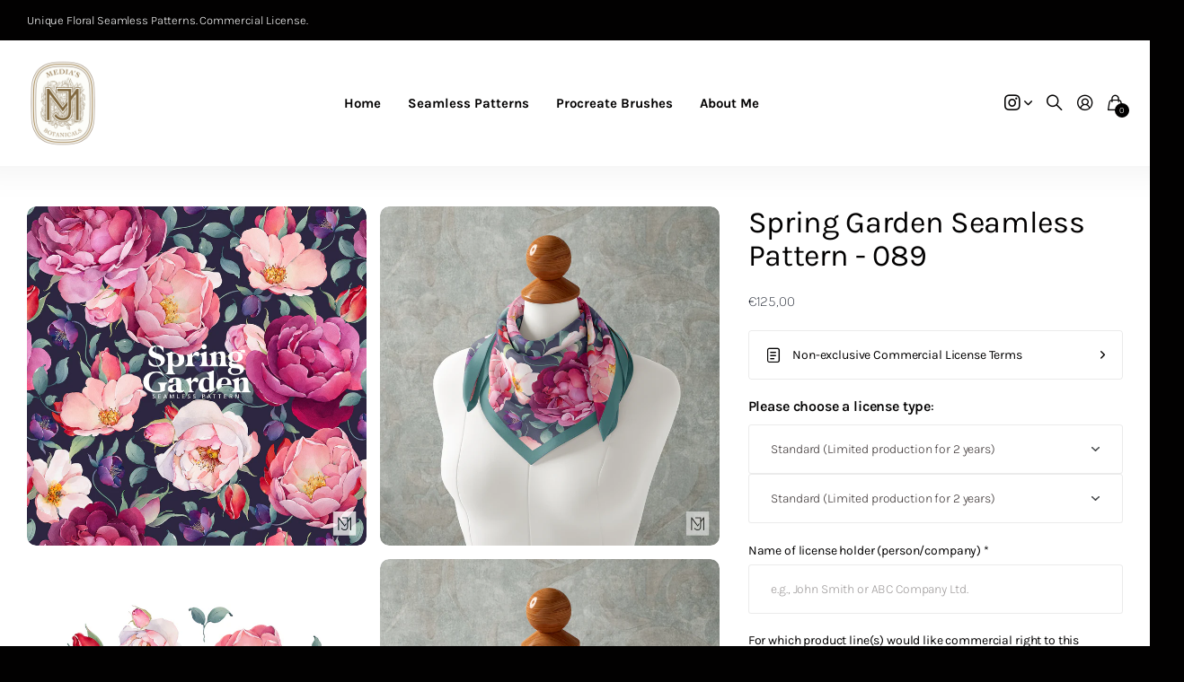

--- FILE ---
content_type: text/html; charset=utf-8
request_url: https://mediajamshidi.com/collections/textile-patterns/products/spring-garden-seamless-pattern-089
body_size: 49529
content:
<!doctype html>
<html lang="en" data-theme="next" dir="ltr" class="no-js btn-hover-up ">
	<head>
		<meta charset="utf-8">
		<meta http-equiv="x-ua-compatible" content="ie=edge">
		<title>Spring Garden Seamless Pattern - 089 &ndash; Media Jamshidi</title><meta name="description" content="This seamless pattern is currently available for commercial licensing as an ultra-high resolution 6000x6000 pixels layered PSD file."><meta name="theme-color" content="">
		<meta name="MobileOptimized" content="320">
		<meta name="HandheldFriendly" content="true">
		<meta name="viewport" content="width=device-width, initial-scale=1, minimum-scale=1, maximum-scale=5, viewport-fit=cover, shrink-to-fit=no">
		<meta name="msapplication-config" content="//mediajamshidi.com/cdn/shop/t/15/assets/browserconfig.xml?v=52024572095365081671732292815">
		<link rel="canonical" href="https://mediajamshidi.com/products/spring-garden-seamless-pattern-089">
		<link rel="preconnect" href="https://fonts.shopifycdn.com" crossorigin><link rel="preload" as="style" href="//mediajamshidi.com/cdn/shop/t/15/assets/screen.css?v=123012305972001211461732292817">
		<link rel="preload" as="style" href="//mediajamshidi.com/cdn/shop/t/15/assets/screen-settings.css?v=101284219775910800731767378861">
		
		<link rel="preload" as="font" href="//mediajamshidi.com/cdn/fonts/karla/karla_n4.40497e07df527e6a50e58fb17ef1950c72f3e32c.woff2" type="font/woff2" crossorigin>
		<link rel="preload" as="font" href="//mediajamshidi.com/cdn/fonts/karla/karla_n4.40497e07df527e6a50e58fb17ef1950c72f3e32c.woff2" type="font/woff2" crossorigin>
		<link rel="preload" as="font" href="//mediajamshidi.com/cdn/shop/t/15/assets/icomoon.woff?v=131928518403279058281732292816" crossorigin>
		<link media="screen" rel="stylesheet" href="//mediajamshidi.com/cdn/shop/t/15/assets/screen.css?v=123012305972001211461732292817" id="core-css">
		
		<noscript><link rel="stylesheet" href="//mediajamshidi.com/cdn/shop/t/15/assets/async-menu.css?v=101869406372999244021732292815"></noscript><link media="screen" rel="stylesheet" href="//mediajamshidi.com/cdn/shop/t/15/assets/page-product.css?v=59643075141859524001732292816" id="product-css"><link media="screen" rel="stylesheet" href="//mediajamshidi.com/cdn/shop/t/15/assets/screen-settings.css?v=101284219775910800731767378861" id="custom-css"><link rel="icon" href="//mediajamshidi.com/cdn/shop/files/Logo_50x_2x_7305df4c-6886-45d0-8fa5-ab14bb23e722.webp?crop=center&height=32&v=1732363906&width=32" type="image/png">
			<link rel="mask-icon" href="safari-pinned-tab.svg" color="#333333">
			<link rel="apple-touch-icon" href="apple-touch-icon.png"><script>document.documentElement.classList.remove('no-js');</script>
		<meta name="msapplication-config" content="//mediajamshidi.com/cdn/shop/t/15/assets/browserconfig.xml?v=52024572095365081671732292815">
<meta property="og:title" content="Spring Garden Seamless Pattern - 089">
<meta property="og:type" content="product">
<meta property="og:description" content="This seamless pattern is currently available for commercial licensing as an ultra-high resolution 6000x6000 pixels layered PSD file.">
<meta property="og:site_name" content="Media Jamshidi">
<meta property="og:url" content="https://mediajamshidi.com/products/spring-garden-seamless-pattern-089">

  
  <meta property="product:price:amount" content="125.0">
  <meta property="og:price:amount" content="125.0">
  <meta property="og:price:currency" content="EUR">
  <meta property="og:availability" content="instock" />

<meta property="og:image" content="//mediajamshidi.com/cdn/shop/products/Botanical-089-03.jpg?crop=center&height=500&v=1646992304&width=600">

<meta name="twitter:title" content="Spring Garden Seamless Pattern - 089">
<meta name="twitter:description" content="This seamless pattern is currently available for commercial licensing as an ultra-high resolution 6000x6000 pixels layered PSD file.">
<meta name="twitter:site" content="Media Jamshidi">

  <meta name="twitter:card" content="//mediajamshidi.com/cdn/shop/files/IMG_8860.png?v=1748896277">

<meta property="twitter:image" content="//mediajamshidi.com/cdn/shop/products/Botanical-089-03.jpg?crop=center&height=500&v=1646992304&width=600">
<script type="application/ld+json">
  [{
        "@context": "http://schema.org",
        "@type": "Product",
        "name": "Spring Garden Seamless Pattern - 089",
        "url": "https://mediajamshidi.com/products/spring-garden-seamless-pattern-089","brand": { "@type": "Brand", "name": "Media Jamshidi" },"description": "This seamless pattern is currently available for commercial licensing as an ultra-high resolution 6000x6000 pixels layered PSD file.","image": "//mediajamshidi.com/cdn/shop/products/Botanical-089-03.jpg?crop=center&height=500&v=1646992304&width=600","gtin8": "","sku": "","offers": {
          "@type": "Offer",
          "price": "125.0",
          "url": "https://mediajamshidi.com/products/spring-garden-seamless-pattern-089",
          "priceValidUntil": "2027-01-30",
          "priceCurrency": "EUR"}
      },
    {
      "@context": "http://schema.org/",
      "@type": "Organization",
      "url": "https://mediajamshidi.com/products/spring-garden-seamless-pattern-089",
      "name": "Media Jamshidi",
      "legalName": "Media Jamshidi",
      "description": "This seamless pattern is currently available for commercial licensing as an ultra-high resolution 6000x6000 pixels layered PSD file.","logo": "//mediajamshidi.com/cdn/shop/files/IMG_8860.png?v=1748896277",
        "image": "//mediajamshidi.com/cdn/shop/files/IMG_8860.png?v=1748896277","contactPoint": {
        "@type": "ContactPoint",
        "contactType": "Customer service",
        "telephone": "+36707035332"
      },
      "address": {
        "@type": "PostalAddress",
        "streetAddress": "Calle de la Jacaranda 10",
        "addressLocality": "Madrid",
        "postalCode": "28045",
        "addressCountry": "SPAIN"
      }
    },
    {
      "@context": "http://schema.org",
      "@type": "WebSite",
      "url": "https://mediajamshidi.com/products/spring-garden-seamless-pattern-089",
      "name": "Media Jamshidi",
      "description": "This seamless pattern is currently available for commercial licensing as an ultra-high resolution 6000x6000 pixels layered PSD file.",
      "author": [
        {
          "@type": "Organization",
          "url": "https://www.someoneyouknow.online",
          "name": "Someoneyouknow",
          "address": {
            "@type": "PostalAddress",
            "streetAddress": "Wilhelminaplein 25",
            "addressLocality": "Eindhoven",
            "addressRegion": "NB",
            "postalCode": "5611 HG",
            "addressCountry": "NL"
          }
        }
      ]
    }
  ]
</script>

		<script>window.performance && window.performance.mark && window.performance.mark('shopify.content_for_header.start');</script><meta name="google-site-verification" content="Y4KTcV1Z9UqhYJr-EuZHVRrnfw7Lw40aZRsWxyIathE">
<meta id="shopify-digital-wallet" name="shopify-digital-wallet" content="/30078024/digital_wallets/dialog">
<meta name="shopify-checkout-api-token" content="4b5a7c9c5973f2ccdf9f5d6c42b5e580">
<meta id="in-context-paypal-metadata" data-shop-id="30078024" data-venmo-supported="false" data-environment="production" data-locale="en_US" data-paypal-v4="true" data-currency="EUR">
<link rel="alternate" type="application/json+oembed" href="https://mediajamshidi.com/products/spring-garden-seamless-pattern-089.oembed">
<script async="async" src="/checkouts/internal/preloads.js?locale=en-GB"></script>
<link rel="preconnect" href="https://shop.app" crossorigin="anonymous">
<script async="async" src="https://shop.app/checkouts/internal/preloads.js?locale=en-GB&shop_id=30078024" crossorigin="anonymous"></script>
<script id="apple-pay-shop-capabilities" type="application/json">{"shopId":30078024,"countryCode":"ES","currencyCode":"EUR","merchantCapabilities":["supports3DS"],"merchantId":"gid:\/\/shopify\/Shop\/30078024","merchantName":"Media Jamshidi","requiredBillingContactFields":["postalAddress","email"],"requiredShippingContactFields":["postalAddress","email"],"shippingType":"shipping","supportedNetworks":["visa","maestro","masterCard","amex"],"total":{"type":"pending","label":"Media Jamshidi","amount":"1.00"},"shopifyPaymentsEnabled":true,"supportsSubscriptions":true}</script>
<script id="shopify-features" type="application/json">{"accessToken":"4b5a7c9c5973f2ccdf9f5d6c42b5e580","betas":["rich-media-storefront-analytics"],"domain":"mediajamshidi.com","predictiveSearch":true,"shopId":30078024,"locale":"en"}</script>
<script>var Shopify = Shopify || {};
Shopify.shop = "mediajamshidi.myshopify.com";
Shopify.locale = "en";
Shopify.currency = {"active":"EUR","rate":"1.0"};
Shopify.country = "GB";
Shopify.theme = {"name":"Updated copy of Next","id":170582933840,"schema_name":"Next","schema_version":"1.7.0","theme_store_id":2240,"role":"main"};
Shopify.theme.handle = "null";
Shopify.theme.style = {"id":null,"handle":null};
Shopify.cdnHost = "mediajamshidi.com/cdn";
Shopify.routes = Shopify.routes || {};
Shopify.routes.root = "/";</script>
<script type="module">!function(o){(o.Shopify=o.Shopify||{}).modules=!0}(window);</script>
<script>!function(o){function n(){var o=[];function n(){o.push(Array.prototype.slice.apply(arguments))}return n.q=o,n}var t=o.Shopify=o.Shopify||{};t.loadFeatures=n(),t.autoloadFeatures=n()}(window);</script>
<script>
  window.ShopifyPay = window.ShopifyPay || {};
  window.ShopifyPay.apiHost = "shop.app\/pay";
  window.ShopifyPay.redirectState = null;
</script>
<script id="shop-js-analytics" type="application/json">{"pageType":"product"}</script>
<script defer="defer" async type="module" src="//mediajamshidi.com/cdn/shopifycloud/shop-js/modules/v2/client.init-shop-cart-sync_BN7fPSNr.en.esm.js"></script>
<script defer="defer" async type="module" src="//mediajamshidi.com/cdn/shopifycloud/shop-js/modules/v2/chunk.common_Cbph3Kss.esm.js"></script>
<script defer="defer" async type="module" src="//mediajamshidi.com/cdn/shopifycloud/shop-js/modules/v2/chunk.modal_DKumMAJ1.esm.js"></script>
<script type="module">
  await import("//mediajamshidi.com/cdn/shopifycloud/shop-js/modules/v2/client.init-shop-cart-sync_BN7fPSNr.en.esm.js");
await import("//mediajamshidi.com/cdn/shopifycloud/shop-js/modules/v2/chunk.common_Cbph3Kss.esm.js");
await import("//mediajamshidi.com/cdn/shopifycloud/shop-js/modules/v2/chunk.modal_DKumMAJ1.esm.js");

  window.Shopify.SignInWithShop?.initShopCartSync?.({"fedCMEnabled":true,"windoidEnabled":true});

</script>
<script>
  window.Shopify = window.Shopify || {};
  if (!window.Shopify.featureAssets) window.Shopify.featureAssets = {};
  window.Shopify.featureAssets['shop-js'] = {"shop-cart-sync":["modules/v2/client.shop-cart-sync_CJVUk8Jm.en.esm.js","modules/v2/chunk.common_Cbph3Kss.esm.js","modules/v2/chunk.modal_DKumMAJ1.esm.js"],"init-fed-cm":["modules/v2/client.init-fed-cm_7Fvt41F4.en.esm.js","modules/v2/chunk.common_Cbph3Kss.esm.js","modules/v2/chunk.modal_DKumMAJ1.esm.js"],"init-shop-email-lookup-coordinator":["modules/v2/client.init-shop-email-lookup-coordinator_Cc088_bR.en.esm.js","modules/v2/chunk.common_Cbph3Kss.esm.js","modules/v2/chunk.modal_DKumMAJ1.esm.js"],"init-windoid":["modules/v2/client.init-windoid_hPopwJRj.en.esm.js","modules/v2/chunk.common_Cbph3Kss.esm.js","modules/v2/chunk.modal_DKumMAJ1.esm.js"],"shop-button":["modules/v2/client.shop-button_B0jaPSNF.en.esm.js","modules/v2/chunk.common_Cbph3Kss.esm.js","modules/v2/chunk.modal_DKumMAJ1.esm.js"],"shop-cash-offers":["modules/v2/client.shop-cash-offers_DPIskqss.en.esm.js","modules/v2/chunk.common_Cbph3Kss.esm.js","modules/v2/chunk.modal_DKumMAJ1.esm.js"],"shop-toast-manager":["modules/v2/client.shop-toast-manager_CK7RT69O.en.esm.js","modules/v2/chunk.common_Cbph3Kss.esm.js","modules/v2/chunk.modal_DKumMAJ1.esm.js"],"init-shop-cart-sync":["modules/v2/client.init-shop-cart-sync_BN7fPSNr.en.esm.js","modules/v2/chunk.common_Cbph3Kss.esm.js","modules/v2/chunk.modal_DKumMAJ1.esm.js"],"init-customer-accounts-sign-up":["modules/v2/client.init-customer-accounts-sign-up_CfPf4CXf.en.esm.js","modules/v2/client.shop-login-button_DeIztwXF.en.esm.js","modules/v2/chunk.common_Cbph3Kss.esm.js","modules/v2/chunk.modal_DKumMAJ1.esm.js"],"pay-button":["modules/v2/client.pay-button_CgIwFSYN.en.esm.js","modules/v2/chunk.common_Cbph3Kss.esm.js","modules/v2/chunk.modal_DKumMAJ1.esm.js"],"init-customer-accounts":["modules/v2/client.init-customer-accounts_DQ3x16JI.en.esm.js","modules/v2/client.shop-login-button_DeIztwXF.en.esm.js","modules/v2/chunk.common_Cbph3Kss.esm.js","modules/v2/chunk.modal_DKumMAJ1.esm.js"],"avatar":["modules/v2/client.avatar_BTnouDA3.en.esm.js"],"init-shop-for-new-customer-accounts":["modules/v2/client.init-shop-for-new-customer-accounts_CsZy_esa.en.esm.js","modules/v2/client.shop-login-button_DeIztwXF.en.esm.js","modules/v2/chunk.common_Cbph3Kss.esm.js","modules/v2/chunk.modal_DKumMAJ1.esm.js"],"shop-follow-button":["modules/v2/client.shop-follow-button_BRMJjgGd.en.esm.js","modules/v2/chunk.common_Cbph3Kss.esm.js","modules/v2/chunk.modal_DKumMAJ1.esm.js"],"checkout-modal":["modules/v2/client.checkout-modal_B9Drz_yf.en.esm.js","modules/v2/chunk.common_Cbph3Kss.esm.js","modules/v2/chunk.modal_DKumMAJ1.esm.js"],"shop-login-button":["modules/v2/client.shop-login-button_DeIztwXF.en.esm.js","modules/v2/chunk.common_Cbph3Kss.esm.js","modules/v2/chunk.modal_DKumMAJ1.esm.js"],"lead-capture":["modules/v2/client.lead-capture_DXYzFM3R.en.esm.js","modules/v2/chunk.common_Cbph3Kss.esm.js","modules/v2/chunk.modal_DKumMAJ1.esm.js"],"shop-login":["modules/v2/client.shop-login_CA5pJqmO.en.esm.js","modules/v2/chunk.common_Cbph3Kss.esm.js","modules/v2/chunk.modal_DKumMAJ1.esm.js"],"payment-terms":["modules/v2/client.payment-terms_BxzfvcZJ.en.esm.js","modules/v2/chunk.common_Cbph3Kss.esm.js","modules/v2/chunk.modal_DKumMAJ1.esm.js"]};
</script>
<script>(function() {
  var isLoaded = false;
  function asyncLoad() {
    if (isLoaded) return;
    isLoaded = true;
    var urls = ["https:\/\/chimpstatic.com\/mcjs-connected\/js\/users\/d6fdc9dd87870d1d1c26856b6\/fb8e0957a8fc2e548ab9bc172.js?shop=mediajamshidi.myshopify.com","https:\/\/cdn.judge.me\/checkout_comment.js?shop=mediajamshidi.myshopify.com"];
    for (var i = 0; i < urls.length; i++) {
      var s = document.createElement('script');
      s.type = 'text/javascript';
      s.async = true;
      s.src = urls[i];
      var x = document.getElementsByTagName('script')[0];
      x.parentNode.insertBefore(s, x);
    }
  };
  if(window.attachEvent) {
    window.attachEvent('onload', asyncLoad);
  } else {
    window.addEventListener('load', asyncLoad, false);
  }
})();</script>
<script id="__st">var __st={"a":30078024,"offset":3600,"reqid":"9f58c7e3-15ca-4b6c-a4ea-f13dd6e79144-1769766978","pageurl":"mediajamshidi.com\/collections\/textile-patterns\/products\/spring-garden-seamless-pattern-089","u":"6682a09cec2c","p":"product","rtyp":"product","rid":6690105983025};</script>
<script>window.ShopifyPaypalV4VisibilityTracking = true;</script>
<script id="captcha-bootstrap">!function(){'use strict';const t='contact',e='account',n='new_comment',o=[[t,t],['blogs',n],['comments',n],[t,'customer']],c=[[e,'customer_login'],[e,'guest_login'],[e,'recover_customer_password'],[e,'create_customer']],r=t=>t.map((([t,e])=>`form[action*='/${t}']:not([data-nocaptcha='true']) input[name='form_type'][value='${e}']`)).join(','),a=t=>()=>t?[...document.querySelectorAll(t)].map((t=>t.form)):[];function s(){const t=[...o],e=r(t);return a(e)}const i='password',u='form_key',d=['recaptcha-v3-token','g-recaptcha-response','h-captcha-response',i],f=()=>{try{return window.sessionStorage}catch{return}},m='__shopify_v',_=t=>t.elements[u];function p(t,e,n=!1){try{const o=window.sessionStorage,c=JSON.parse(o.getItem(e)),{data:r}=function(t){const{data:e,action:n}=t;return t[m]||n?{data:e,action:n}:{data:t,action:n}}(c);for(const[e,n]of Object.entries(r))t.elements[e]&&(t.elements[e].value=n);n&&o.removeItem(e)}catch(o){console.error('form repopulation failed',{error:o})}}const l='form_type',E='cptcha';function T(t){t.dataset[E]=!0}const w=window,h=w.document,L='Shopify',v='ce_forms',y='captcha';let A=!1;((t,e)=>{const n=(g='f06e6c50-85a8-45c8-87d0-21a2b65856fe',I='https://cdn.shopify.com/shopifycloud/storefront-forms-hcaptcha/ce_storefront_forms_captcha_hcaptcha.v1.5.2.iife.js',D={infoText:'Protected by hCaptcha',privacyText:'Privacy',termsText:'Terms'},(t,e,n)=>{const o=w[L][v],c=o.bindForm;if(c)return c(t,g,e,D).then(n);var r;o.q.push([[t,g,e,D],n]),r=I,A||(h.body.append(Object.assign(h.createElement('script'),{id:'captcha-provider',async:!0,src:r})),A=!0)});var g,I,D;w[L]=w[L]||{},w[L][v]=w[L][v]||{},w[L][v].q=[],w[L][y]=w[L][y]||{},w[L][y].protect=function(t,e){n(t,void 0,e),T(t)},Object.freeze(w[L][y]),function(t,e,n,w,h,L){const[v,y,A,g]=function(t,e,n){const i=e?o:[],u=t?c:[],d=[...i,...u],f=r(d),m=r(i),_=r(d.filter((([t,e])=>n.includes(e))));return[a(f),a(m),a(_),s()]}(w,h,L),I=t=>{const e=t.target;return e instanceof HTMLFormElement?e:e&&e.form},D=t=>v().includes(t);t.addEventListener('submit',(t=>{const e=I(t);if(!e)return;const n=D(e)&&!e.dataset.hcaptchaBound&&!e.dataset.recaptchaBound,o=_(e),c=g().includes(e)&&(!o||!o.value);(n||c)&&t.preventDefault(),c&&!n&&(function(t){try{if(!f())return;!function(t){const e=f();if(!e)return;const n=_(t);if(!n)return;const o=n.value;o&&e.removeItem(o)}(t);const e=Array.from(Array(32),(()=>Math.random().toString(36)[2])).join('');!function(t,e){_(t)||t.append(Object.assign(document.createElement('input'),{type:'hidden',name:u})),t.elements[u].value=e}(t,e),function(t,e){const n=f();if(!n)return;const o=[...t.querySelectorAll(`input[type='${i}']`)].map((({name:t})=>t)),c=[...d,...o],r={};for(const[a,s]of new FormData(t).entries())c.includes(a)||(r[a]=s);n.setItem(e,JSON.stringify({[m]:1,action:t.action,data:r}))}(t,e)}catch(e){console.error('failed to persist form',e)}}(e),e.submit())}));const S=(t,e)=>{t&&!t.dataset[E]&&(n(t,e.some((e=>e===t))),T(t))};for(const o of['focusin','change'])t.addEventListener(o,(t=>{const e=I(t);D(e)&&S(e,y())}));const B=e.get('form_key'),M=e.get(l),P=B&&M;t.addEventListener('DOMContentLoaded',(()=>{const t=y();if(P)for(const e of t)e.elements[l].value===M&&p(e,B);[...new Set([...A(),...v().filter((t=>'true'===t.dataset.shopifyCaptcha))])].forEach((e=>S(e,t)))}))}(h,new URLSearchParams(w.location.search),n,t,e,['guest_login'])})(!0,!0)}();</script>
<script integrity="sha256-4kQ18oKyAcykRKYeNunJcIwy7WH5gtpwJnB7kiuLZ1E=" data-source-attribution="shopify.loadfeatures" defer="defer" src="//mediajamshidi.com/cdn/shopifycloud/storefront/assets/storefront/load_feature-a0a9edcb.js" crossorigin="anonymous"></script>
<script crossorigin="anonymous" defer="defer" src="//mediajamshidi.com/cdn/shopifycloud/storefront/assets/shopify_pay/storefront-65b4c6d7.js?v=20250812"></script>
<script data-source-attribution="shopify.dynamic_checkout.dynamic.init">var Shopify=Shopify||{};Shopify.PaymentButton=Shopify.PaymentButton||{isStorefrontPortableWallets:!0,init:function(){window.Shopify.PaymentButton.init=function(){};var t=document.createElement("script");t.src="https://mediajamshidi.com/cdn/shopifycloud/portable-wallets/latest/portable-wallets.en.js",t.type="module",document.head.appendChild(t)}};
</script>
<script data-source-attribution="shopify.dynamic_checkout.buyer_consent">
  function portableWalletsHideBuyerConsent(e){var t=document.getElementById("shopify-buyer-consent"),n=document.getElementById("shopify-subscription-policy-button");t&&n&&(t.classList.add("hidden"),t.setAttribute("aria-hidden","true"),n.removeEventListener("click",e))}function portableWalletsShowBuyerConsent(e){var t=document.getElementById("shopify-buyer-consent"),n=document.getElementById("shopify-subscription-policy-button");t&&n&&(t.classList.remove("hidden"),t.removeAttribute("aria-hidden"),n.addEventListener("click",e))}window.Shopify?.PaymentButton&&(window.Shopify.PaymentButton.hideBuyerConsent=portableWalletsHideBuyerConsent,window.Shopify.PaymentButton.showBuyerConsent=portableWalletsShowBuyerConsent);
</script>
<script data-source-attribution="shopify.dynamic_checkout.cart.bootstrap">document.addEventListener("DOMContentLoaded",(function(){function t(){return document.querySelector("shopify-accelerated-checkout-cart, shopify-accelerated-checkout")}if(t())Shopify.PaymentButton.init();else{new MutationObserver((function(e,n){t()&&(Shopify.PaymentButton.init(),n.disconnect())})).observe(document.body,{childList:!0,subtree:!0})}}));
</script>
<link id="shopify-accelerated-checkout-styles" rel="stylesheet" media="screen" href="https://mediajamshidi.com/cdn/shopifycloud/portable-wallets/latest/accelerated-checkout-backwards-compat.css" crossorigin="anonymous">
<style id="shopify-accelerated-checkout-cart">
        #shopify-buyer-consent {
  margin-top: 1em;
  display: inline-block;
  width: 100%;
}

#shopify-buyer-consent.hidden {
  display: none;
}

#shopify-subscription-policy-button {
  background: none;
  border: none;
  padding: 0;
  text-decoration: underline;
  font-size: inherit;
  cursor: pointer;
}

#shopify-subscription-policy-button::before {
  box-shadow: none;
}

      </style>

<script>window.performance && window.performance.mark && window.performance.mark('shopify.content_for_header.end');</script>
		

        <script type="text/javascript">
            (function(c,l,a,r,i,t,y){
                c[a]=c[a]||function(){(c[a].q=c[a].q||[]).push(arguments)};
                t=l.createElement(r);t.async=1;t.src="https://www.clarity.ms/tag/"+i;
                y=l.getElementsByTagName(r)[0];y.parentNode.insertBefore(t,y);
            })(window, document, "clarity", "script", "p5ttrh0a26");
        </script>  
        <script async src="https://tally.so/widgets/embed.js"></script>
	<!-- BEGIN app block: shopify://apps/klaviyo-email-marketing-sms/blocks/klaviyo-onsite-embed/2632fe16-c075-4321-a88b-50b567f42507 -->












  <script async src="https://static.klaviyo.com/onsite/js/PtcWLc/klaviyo.js?company_id=PtcWLc"></script>
  <script>!function(){if(!window.klaviyo){window._klOnsite=window._klOnsite||[];try{window.klaviyo=new Proxy({},{get:function(n,i){return"push"===i?function(){var n;(n=window._klOnsite).push.apply(n,arguments)}:function(){for(var n=arguments.length,o=new Array(n),w=0;w<n;w++)o[w]=arguments[w];var t="function"==typeof o[o.length-1]?o.pop():void 0,e=new Promise((function(n){window._klOnsite.push([i].concat(o,[function(i){t&&t(i),n(i)}]))}));return e}}})}catch(n){window.klaviyo=window.klaviyo||[],window.klaviyo.push=function(){var n;(n=window._klOnsite).push.apply(n,arguments)}}}}();</script>

  
    <script id="viewed_product">
      if (item == null) {
        var _learnq = _learnq || [];

        var MetafieldReviews = null
        var MetafieldYotpoRating = null
        var MetafieldYotpoCount = null
        var MetafieldLooxRating = null
        var MetafieldLooxCount = null
        var okendoProduct = null
        var okendoProductReviewCount = null
        var okendoProductReviewAverageValue = null
        try {
          // The following fields are used for Customer Hub recently viewed in order to add reviews.
          // This information is not part of __kla_viewed. Instead, it is part of __kla_viewed_reviewed_items
          MetafieldReviews = {};
          MetafieldYotpoRating = null
          MetafieldYotpoCount = null
          MetafieldLooxRating = null
          MetafieldLooxCount = null

          okendoProduct = null
          // If the okendo metafield is not legacy, it will error, which then requires the new json formatted data
          if (okendoProduct && 'error' in okendoProduct) {
            okendoProduct = null
          }
          okendoProductReviewCount = okendoProduct ? okendoProduct.reviewCount : null
          okendoProductReviewAverageValue = okendoProduct ? okendoProduct.reviewAverageValue : null
        } catch (error) {
          console.error('Error in Klaviyo onsite reviews tracking:', error);
        }

        var item = {
          Name: "Spring Garden Seamless Pattern - 089",
          ProductID: 6690105983025,
          Categories: ["Digital Goods VAT Tax","Seamless Patterns"],
          ImageURL: "https://mediajamshidi.com/cdn/shop/products/Botanical-089-03_grande.jpg?v=1646992304",
          URL: "https://mediajamshidi.com/products/spring-garden-seamless-pattern-089",
          Brand: "Media Jamshidi",
          Price: "€125,00",
          Value: "125,00",
          CompareAtPrice: "€0,00"
        };
        _learnq.push(['track', 'Viewed Product', item]);
        _learnq.push(['trackViewedItem', {
          Title: item.Name,
          ItemId: item.ProductID,
          Categories: item.Categories,
          ImageUrl: item.ImageURL,
          Url: item.URL,
          Metadata: {
            Brand: item.Brand,
            Price: item.Price,
            Value: item.Value,
            CompareAtPrice: item.CompareAtPrice
          },
          metafields:{
            reviews: MetafieldReviews,
            yotpo:{
              rating: MetafieldYotpoRating,
              count: MetafieldYotpoCount,
            },
            loox:{
              rating: MetafieldLooxRating,
              count: MetafieldLooxCount,
            },
            okendo: {
              rating: okendoProductReviewAverageValue,
              count: okendoProductReviewCount,
            }
          }
        }]);
      }
    </script>
  




  <script>
    window.klaviyoReviewsProductDesignMode = false
  </script>







<!-- END app block --><!-- BEGIN app block: shopify://apps/elevar-conversion-tracking/blocks/dataLayerEmbed/bc30ab68-b15c-4311-811f-8ef485877ad6 -->



<script type="module" dynamic>
  const configUrl = "/a/elevar/static/configs/51844ab1894f6c9a3be70fce155b9dc06acae1b4/config.js";
  const config = (await import(configUrl)).default;
  const scriptUrl = config.script_src_app_theme_embed;

  if (scriptUrl) {
    const { handler } = await import(scriptUrl);

    await handler(
      config,
      {
        cartData: {
  marketId: "1285914673",
  attributes:{},
  cartTotal: "0.0",
  currencyCode:"EUR",
  items: []
}
,
        user: {cartTotal: "0.0",
    currencyCode:"EUR",customer: {},
}
,
        isOnCartPage:false,
        collectionView:null,
        searchResultsView:null,
        productView:{
    attributes:{},
    currencyCode:"EUR",defaultVariant: {id: "49500790849872",name:"Spring Garden Seamless Pattern - 089",
        brand:"Media Jamshidi",
        category:"Pattern",
        variant:"Standard (Limited production for 2 years)",
        price: "125.0",
        productId: "6690105983025",
        variantId: "49500790849872",
        compareAtPrice: "0.0",image:"\/\/mediajamshidi.com\/cdn\/shop\/products\/Botanical-089-03.jpg?v=1646992304",url:"\/products\/spring-garden-seamless-pattern-089?variant=49500790849872"},items: [{id: "49500790849872",name:"Spring Garden Seamless Pattern - 089",
          brand:"Media Jamshidi",
          category:"Pattern",
          variant:"Standard (Limited production for 2 years)",
          price: "125.0",
          productId: "6690105983025",
          variantId: "49500790849872",
          compareAtPrice: "0.0",image:"\/\/mediajamshidi.com\/cdn\/shop\/products\/Botanical-089-03.jpg?v=1646992304",url:"\/products\/spring-garden-seamless-pattern-089?variant=49500790849872"},{id: "49500790882640",name:"Spring Garden Seamless Pattern - 089",
          brand:"Media Jamshidi",
          category:"Pattern",
          variant:"Extended (Unlimited production for 3 years)",
          price: "250.0",
          productId: "6690105983025",
          variantId: "49500790882640",
          compareAtPrice: "0.0",image:"\/\/mediajamshidi.com\/cdn\/shop\/products\/Botanical-089-03.jpg?v=1646992304",url:"\/products\/spring-garden-seamless-pattern-089?variant=49500790882640"},]
  },
        checkoutComplete: null
      }
    );
  }
</script>


<!-- END app block --><!-- BEGIN app block: shopify://apps/bucks/blocks/app-embed/4f0a9b06-9da4-4a49-b378-2de9d23a3af3 -->
<script>
  window.bucksCC = window.bucksCC || {};
  window.bucksCC.metaConfig = {};
  window.bucksCC.reConvert = function() {};
  "function" != typeof Object.assign && (Object.assign = function(n) {
    if (null == n) 
      throw new TypeError("Cannot convert undefined or null to object");
    



    for (var r = Object(n), t = 1; t < arguments.length; t++) {
      var e = arguments[t];
      if (null != e) 
        for (var o in e) 
          e.hasOwnProperty(o) && (r[o] = e[o])
    }
    return r
  });

const bucks_validateJson = json => {
    let checkedJson;
    try {
        checkedJson = JSON.parse(json);
    } catch (error) { }
    return checkedJson;
};

  const bucks_encodedData = "[base64]";

  const bucks_myshopifyDomain = "mediajamshidi.com";

  const decodedURI = atob(bucks_encodedData);
  const bucks_decodedString = decodeURIComponent(decodedURI);


  const bucks_parsedData = bucks_validateJson(bucks_decodedString) || {};
  Object.assign(window.bucksCC.metaConfig, {

    ... bucks_parsedData,
    money_format: "€{{amount_with_comma_separator}}",
    money_with_currency_format: "€{{amount_with_comma_separator}} EUR",
    userCurrency: "EUR"

  });
  window.bucksCC.reConvert = function() {};
  window.bucksCC.themeAppExtension = true;
  window.bucksCC.metaConfig.multiCurrencies = [];
  window.bucksCC.localization = {};
  
  

  window.bucksCC.localization.availableCountries = ["AF","AX","AL","DZ","AD","AO","AI","AG","AR","AM","AW","AC","AU","AT","AZ","BS","BH","BD","BB","BY","BE","BZ","BJ","BM","BT","BO","BA","BW","BR","IO","VG","BN","BG","BF","BI","KH","CM","CA","CV","BQ","KY","CF","TD","CL","CN","CX","CC","CO","KM","CG","CD","CK","CR","CI","HR","CW","CY","CZ","DK","DJ","DM","DO","EC","EG","SV","GQ","ER","EE","SZ","ET","FK","FO","FJ","FI","FR","GF","PF","TF","GA","GM","GE","DE","GH","GI","GR","GL","GD","GP","GT","GG","GN","GW","GY","HT","HN","HK","HU","IS","IN","ID","IQ","IE","IM","IL","IT","JM","JP","JE","JO","KZ","KE","KI","XK","KW","KG","LA","LV","LB","LS","LR","LY","LI","LT","LU","MO","MG","MW","MY","MV","ML","MT","MQ","MR","MU","YT","MX","MD","MC","MN","ME","MS","MA","MZ","MM","NA","NR","NP","NL","NC","NZ","NI","NE","NG","NU","NF","MK","NO","OM","PK","PS","PA","PG","PY","PE","PH","PN","PL","PT","QA","RE","RO","RU","RW","WS","SM","ST","SA","SN","RS","SC","SL","SG","SX","SK","SI","SB","SO","ZA","GS","KR","SS","ES","LK","BL","SH","KN","LC","MF","PM","VC","SD","SR","SJ","SE","CH","TW","TJ","TZ","TH","TL","TG","TK","TO","TT","TA","TN","TR","TM","TC","TV","UM","UG","UA","AE","GB","US","UY","UZ","VU","VA","VE","VN","WF","EH","YE","ZM","ZW"];
  window.bucksCC.localization.availableLanguages = ["en"];

  
  window.bucksCC.metaConfig.multiCurrencies = "EUR".split(',') || '';
  window.bucksCC.metaConfig.cartCurrency = "EUR" || '';

  if ((((window || {}).bucksCC || {}).metaConfig || {}).instantLoader) {
    self.fetch || (self.fetch = function(e, n) {
      return n = n || {},
      new Promise(function(t, s) {
        var r = new XMLHttpRequest,
          o = [],
          u = [],
          i = {},
          a = function() {
            return {
              ok: 2 == (r.status / 100 | 0),
              statusText: r.statusText,
              status: r.status,
              url: r.responseURL,
              text: function() {
                return Promise.resolve(r.responseText)
              },
              json: function() {
                return Promise.resolve(JSON.parse(r.responseText))
              },
              blob: function() {
                return Promise.resolve(new Blob([r.response]))
              },
              clone: a,
              headers: {
                keys: function() {
                  return o
                },
                entries: function() {
                  return u
                },
                get: function(e) {
                  return i[e.toLowerCase()]
                },
                has: function(e) {
                  return e.toLowerCase() in i
                }
              }
            }
          };
        for (var c in r.open(n.method || "get", e, !0), r.onload = function() {
          r.getAllResponseHeaders().replace(/^(.*?):[^S\n]*([sS]*?)$/gm, function(e, n, t) {
            o.push(n = n.toLowerCase()),
            u.push([n, t]),
            i[n] = i[n]
              ? i[n] + "," + t
              : t
          }),
          t(a())
        },
        r.onerror = s,
        r.withCredentials = "include" == n.credentials,
        n.headers) 
          r.setRequestHeader(c, n.headers[c]);
        r.send(n.body || null)
      })
    });
    !function() {
      function t(t) {
        const e = document.createElement("style");
        e.innerText = t,
        document.head.appendChild(e)
      }
      function e(t) {
        const e = document.createElement("script");
        e.type = "text/javascript",
        e.text = t,
        document.head.appendChild(e),
        console.log("%cBUCKSCC: Instant Loader Activated ⚡️", "background: #1c64f6; color: #fff; font-size: 12px; font-weight:bold; padding: 5px 10px; border-radius: 3px")
      }
      let n = sessionStorage.getItem("bucksccHash");
      (
        n = n
          ? JSON.parse(n)
          : null
      )
        ? e(n)
        : fetch(`https://${bucks_myshopifyDomain}/apps/buckscc/sdk.min.js`, {mode: "no-cors"}).then(function(t) {
          return t.text()
        }).then(function(t) {
          if ((t || "").length > 100) {
            const o = JSON.stringify(t);
            sessionStorage.setItem("bucksccHash", o),
            n = t,
            e(t)
          }
        })
    }();
  }

  const themeAppExLoadEvent = new Event("BUCKSCC_THEME-APP-EXTENSION_LOADED", { bubbles: true, cancelable: false });

  // Dispatch the custom event on the window
  window.dispatchEvent(themeAppExLoadEvent);

</script><!-- END app block --><script src="https://cdn.shopify.com/extensions/019ba2d3-5579-7382-9582-e9b49f858129/bucks-23/assets/widgetLoader.js" type="text/javascript" defer="defer"></script>
<link href="https://monorail-edge.shopifysvc.com" rel="dns-prefetch">
<script>(function(){if ("sendBeacon" in navigator && "performance" in window) {try {var session_token_from_headers = performance.getEntriesByType('navigation')[0].serverTiming.find(x => x.name == '_s').description;} catch {var session_token_from_headers = undefined;}var session_cookie_matches = document.cookie.match(/_shopify_s=([^;]*)/);var session_token_from_cookie = session_cookie_matches && session_cookie_matches.length === 2 ? session_cookie_matches[1] : "";var session_token = session_token_from_headers || session_token_from_cookie || "";function handle_abandonment_event(e) {var entries = performance.getEntries().filter(function(entry) {return /monorail-edge.shopifysvc.com/.test(entry.name);});if (!window.abandonment_tracked && entries.length === 0) {window.abandonment_tracked = true;var currentMs = Date.now();var navigation_start = performance.timing.navigationStart;var payload = {shop_id: 30078024,url: window.location.href,navigation_start,duration: currentMs - navigation_start,session_token,page_type: "product"};window.navigator.sendBeacon("https://monorail-edge.shopifysvc.com/v1/produce", JSON.stringify({schema_id: "online_store_buyer_site_abandonment/1.1",payload: payload,metadata: {event_created_at_ms: currentMs,event_sent_at_ms: currentMs}}));}}window.addEventListener('pagehide', handle_abandonment_event);}}());</script>
<script id="web-pixels-manager-setup">(function e(e,d,r,n,o){if(void 0===o&&(o={}),!Boolean(null===(a=null===(i=window.Shopify)||void 0===i?void 0:i.analytics)||void 0===a?void 0:a.replayQueue)){var i,a;window.Shopify=window.Shopify||{};var t=window.Shopify;t.analytics=t.analytics||{};var s=t.analytics;s.replayQueue=[],s.publish=function(e,d,r){return s.replayQueue.push([e,d,r]),!0};try{self.performance.mark("wpm:start")}catch(e){}var l=function(){var e={modern:/Edge?\/(1{2}[4-9]|1[2-9]\d|[2-9]\d{2}|\d{4,})\.\d+(\.\d+|)|Firefox\/(1{2}[4-9]|1[2-9]\d|[2-9]\d{2}|\d{4,})\.\d+(\.\d+|)|Chrom(ium|e)\/(9{2}|\d{3,})\.\d+(\.\d+|)|(Maci|X1{2}).+ Version\/(15\.\d+|(1[6-9]|[2-9]\d|\d{3,})\.\d+)([,.]\d+|)( \(\w+\)|)( Mobile\/\w+|) Safari\/|Chrome.+OPR\/(9{2}|\d{3,})\.\d+\.\d+|(CPU[ +]OS|iPhone[ +]OS|CPU[ +]iPhone|CPU IPhone OS|CPU iPad OS)[ +]+(15[._]\d+|(1[6-9]|[2-9]\d|\d{3,})[._]\d+)([._]\d+|)|Android:?[ /-](13[3-9]|1[4-9]\d|[2-9]\d{2}|\d{4,})(\.\d+|)(\.\d+|)|Android.+Firefox\/(13[5-9]|1[4-9]\d|[2-9]\d{2}|\d{4,})\.\d+(\.\d+|)|Android.+Chrom(ium|e)\/(13[3-9]|1[4-9]\d|[2-9]\d{2}|\d{4,})\.\d+(\.\d+|)|SamsungBrowser\/([2-9]\d|\d{3,})\.\d+/,legacy:/Edge?\/(1[6-9]|[2-9]\d|\d{3,})\.\d+(\.\d+|)|Firefox\/(5[4-9]|[6-9]\d|\d{3,})\.\d+(\.\d+|)|Chrom(ium|e)\/(5[1-9]|[6-9]\d|\d{3,})\.\d+(\.\d+|)([\d.]+$|.*Safari\/(?![\d.]+ Edge\/[\d.]+$))|(Maci|X1{2}).+ Version\/(10\.\d+|(1[1-9]|[2-9]\d|\d{3,})\.\d+)([,.]\d+|)( \(\w+\)|)( Mobile\/\w+|) Safari\/|Chrome.+OPR\/(3[89]|[4-9]\d|\d{3,})\.\d+\.\d+|(CPU[ +]OS|iPhone[ +]OS|CPU[ +]iPhone|CPU IPhone OS|CPU iPad OS)[ +]+(10[._]\d+|(1[1-9]|[2-9]\d|\d{3,})[._]\d+)([._]\d+|)|Android:?[ /-](13[3-9]|1[4-9]\d|[2-9]\d{2}|\d{4,})(\.\d+|)(\.\d+|)|Mobile Safari.+OPR\/([89]\d|\d{3,})\.\d+\.\d+|Android.+Firefox\/(13[5-9]|1[4-9]\d|[2-9]\d{2}|\d{4,})\.\d+(\.\d+|)|Android.+Chrom(ium|e)\/(13[3-9]|1[4-9]\d|[2-9]\d{2}|\d{4,})\.\d+(\.\d+|)|Android.+(UC? ?Browser|UCWEB|U3)[ /]?(15\.([5-9]|\d{2,})|(1[6-9]|[2-9]\d|\d{3,})\.\d+)\.\d+|SamsungBrowser\/(5\.\d+|([6-9]|\d{2,})\.\d+)|Android.+MQ{2}Browser\/(14(\.(9|\d{2,})|)|(1[5-9]|[2-9]\d|\d{3,})(\.\d+|))(\.\d+|)|K[Aa][Ii]OS\/(3\.\d+|([4-9]|\d{2,})\.\d+)(\.\d+|)/},d=e.modern,r=e.legacy,n=navigator.userAgent;return n.match(d)?"modern":n.match(r)?"legacy":"unknown"}(),u="modern"===l?"modern":"legacy",c=(null!=n?n:{modern:"",legacy:""})[u],f=function(e){return[e.baseUrl,"/wpm","/b",e.hashVersion,"modern"===e.buildTarget?"m":"l",".js"].join("")}({baseUrl:d,hashVersion:r,buildTarget:u}),m=function(e){var d=e.version,r=e.bundleTarget,n=e.surface,o=e.pageUrl,i=e.monorailEndpoint;return{emit:function(e){var a=e.status,t=e.errorMsg,s=(new Date).getTime(),l=JSON.stringify({metadata:{event_sent_at_ms:s},events:[{schema_id:"web_pixels_manager_load/3.1",payload:{version:d,bundle_target:r,page_url:o,status:a,surface:n,error_msg:t},metadata:{event_created_at_ms:s}}]});if(!i)return console&&console.warn&&console.warn("[Web Pixels Manager] No Monorail endpoint provided, skipping logging."),!1;try{return self.navigator.sendBeacon.bind(self.navigator)(i,l)}catch(e){}var u=new XMLHttpRequest;try{return u.open("POST",i,!0),u.setRequestHeader("Content-Type","text/plain"),u.send(l),!0}catch(e){return console&&console.warn&&console.warn("[Web Pixels Manager] Got an unhandled error while logging to Monorail."),!1}}}}({version:r,bundleTarget:l,surface:e.surface,pageUrl:self.location.href,monorailEndpoint:e.monorailEndpoint});try{o.browserTarget=l,function(e){var d=e.src,r=e.async,n=void 0===r||r,o=e.onload,i=e.onerror,a=e.sri,t=e.scriptDataAttributes,s=void 0===t?{}:t,l=document.createElement("script"),u=document.querySelector("head"),c=document.querySelector("body");if(l.async=n,l.src=d,a&&(l.integrity=a,l.crossOrigin="anonymous"),s)for(var f in s)if(Object.prototype.hasOwnProperty.call(s,f))try{l.dataset[f]=s[f]}catch(e){}if(o&&l.addEventListener("load",o),i&&l.addEventListener("error",i),u)u.appendChild(l);else{if(!c)throw new Error("Did not find a head or body element to append the script");c.appendChild(l)}}({src:f,async:!0,onload:function(){if(!function(){var e,d;return Boolean(null===(d=null===(e=window.Shopify)||void 0===e?void 0:e.analytics)||void 0===d?void 0:d.initialized)}()){var d=window.webPixelsManager.init(e)||void 0;if(d){var r=window.Shopify.analytics;r.replayQueue.forEach((function(e){var r=e[0],n=e[1],o=e[2];d.publishCustomEvent(r,n,o)})),r.replayQueue=[],r.publish=d.publishCustomEvent,r.visitor=d.visitor,r.initialized=!0}}},onerror:function(){return m.emit({status:"failed",errorMsg:"".concat(f," has failed to load")})},sri:function(e){var d=/^sha384-[A-Za-z0-9+/=]+$/;return"string"==typeof e&&d.test(e)}(c)?c:"",scriptDataAttributes:o}),m.emit({status:"loading"})}catch(e){m.emit({status:"failed",errorMsg:(null==e?void 0:e.message)||"Unknown error"})}}})({shopId: 30078024,storefrontBaseUrl: "https://mediajamshidi.com",extensionsBaseUrl: "https://extensions.shopifycdn.com/cdn/shopifycloud/web-pixels-manager",monorailEndpoint: "https://monorail-edge.shopifysvc.com/unstable/produce_batch",surface: "storefront-renderer",enabledBetaFlags: ["2dca8a86"],webPixelsConfigList: [{"id":"770638160","configuration":"{\"config\":\"{\\\"pixel_id\\\":\\\"GT-T53RT24T\\\",\\\"target_country\\\":\\\"GB\\\",\\\"gtag_events\\\":[{\\\"type\\\":\\\"purchase\\\",\\\"action_label\\\":\\\"MC-N7KL1CLZW4\\\"},{\\\"type\\\":\\\"page_view\\\",\\\"action_label\\\":\\\"MC-N7KL1CLZW4\\\"},{\\\"type\\\":\\\"view_item\\\",\\\"action_label\\\":\\\"MC-N7KL1CLZW4\\\"}],\\\"enable_monitoring_mode\\\":false}\"}","eventPayloadVersion":"v1","runtimeContext":"OPEN","scriptVersion":"b2a88bafab3e21179ed38636efcd8a93","type":"APP","apiClientId":1780363,"privacyPurposes":[],"dataSharingAdjustments":{"protectedCustomerApprovalScopes":["read_customer_address","read_customer_email","read_customer_name","read_customer_personal_data","read_customer_phone"]}},{"id":"147292496","configuration":"{\"tagID\":\"2612376604276\"}","eventPayloadVersion":"v1","runtimeContext":"STRICT","scriptVersion":"18031546ee651571ed29edbe71a3550b","type":"APP","apiClientId":3009811,"privacyPurposes":["ANALYTICS","MARKETING","SALE_OF_DATA"],"dataSharingAdjustments":{"protectedCustomerApprovalScopes":["read_customer_address","read_customer_email","read_customer_name","read_customer_personal_data","read_customer_phone"]}},{"id":"22184272","configuration":"{\"config_url\": \"\/a\/elevar\/static\/configs\/51844ab1894f6c9a3be70fce155b9dc06acae1b4\/config.js\"}","eventPayloadVersion":"v1","runtimeContext":"STRICT","scriptVersion":"ab86028887ec2044af7d02b854e52653","type":"APP","apiClientId":2509311,"privacyPurposes":[],"dataSharingAdjustments":{"protectedCustomerApprovalScopes":["read_customer_address","read_customer_email","read_customer_name","read_customer_personal_data","read_customer_phone"]}},{"id":"130810192","eventPayloadVersion":"1","runtimeContext":"LAX","scriptVersion":"1","type":"CUSTOM","privacyPurposes":["SALE_OF_DATA"],"name":"Elevar - Checkout Tracking"},{"id":"156893520","eventPayloadVersion":"v1","runtimeContext":"LAX","scriptVersion":"1","type":"CUSTOM","privacyPurposes":["ANALYTICS"],"name":"Google Analytics tag (migrated)"},{"id":"shopify-app-pixel","configuration":"{}","eventPayloadVersion":"v1","runtimeContext":"STRICT","scriptVersion":"0450","apiClientId":"shopify-pixel","type":"APP","privacyPurposes":["ANALYTICS","MARKETING"]},{"id":"shopify-custom-pixel","eventPayloadVersion":"v1","runtimeContext":"LAX","scriptVersion":"0450","apiClientId":"shopify-pixel","type":"CUSTOM","privacyPurposes":["ANALYTICS","MARKETING"]}],isMerchantRequest: false,initData: {"shop":{"name":"Media Jamshidi","paymentSettings":{"currencyCode":"EUR"},"myshopifyDomain":"mediajamshidi.myshopify.com","countryCode":"ES","storefrontUrl":"https:\/\/mediajamshidi.com"},"customer":null,"cart":null,"checkout":null,"productVariants":[{"price":{"amount":125.0,"currencyCode":"EUR"},"product":{"title":"Spring Garden Seamless Pattern - 089","vendor":"Media Jamshidi","id":"6690105983025","untranslatedTitle":"Spring Garden Seamless Pattern - 089","url":"\/products\/spring-garden-seamless-pattern-089","type":"Pattern"},"id":"49500790849872","image":{"src":"\/\/mediajamshidi.com\/cdn\/shop\/products\/Botanical-089-03.jpg?v=1646992304"},"sku":null,"title":"Standard (Limited production for 2 years)","untranslatedTitle":"Standard (Limited production for 2 years)"},{"price":{"amount":250.0,"currencyCode":"EUR"},"product":{"title":"Spring Garden Seamless Pattern - 089","vendor":"Media Jamshidi","id":"6690105983025","untranslatedTitle":"Spring Garden Seamless Pattern - 089","url":"\/products\/spring-garden-seamless-pattern-089","type":"Pattern"},"id":"49500790882640","image":{"src":"\/\/mediajamshidi.com\/cdn\/shop\/products\/Botanical-089-03.jpg?v=1646992304"},"sku":null,"title":"Extended (Unlimited production for 3 years)","untranslatedTitle":"Extended (Unlimited production for 3 years)"}],"purchasingCompany":null},},"https://mediajamshidi.com/cdn","1d2a099fw23dfb22ep557258f5m7a2edbae",{"modern":"","legacy":""},{"shopId":"30078024","storefrontBaseUrl":"https:\/\/mediajamshidi.com","extensionBaseUrl":"https:\/\/extensions.shopifycdn.com\/cdn\/shopifycloud\/web-pixels-manager","surface":"storefront-renderer","enabledBetaFlags":"[\"2dca8a86\"]","isMerchantRequest":"false","hashVersion":"1d2a099fw23dfb22ep557258f5m7a2edbae","publish":"custom","events":"[[\"page_viewed\",{}],[\"product_viewed\",{\"productVariant\":{\"price\":{\"amount\":125.0,\"currencyCode\":\"EUR\"},\"product\":{\"title\":\"Spring Garden Seamless Pattern - 089\",\"vendor\":\"Media Jamshidi\",\"id\":\"6690105983025\",\"untranslatedTitle\":\"Spring Garden Seamless Pattern - 089\",\"url\":\"\/products\/spring-garden-seamless-pattern-089\",\"type\":\"Pattern\"},\"id\":\"49500790849872\",\"image\":{\"src\":\"\/\/mediajamshidi.com\/cdn\/shop\/products\/Botanical-089-03.jpg?v=1646992304\"},\"sku\":null,\"title\":\"Standard (Limited production for 2 years)\",\"untranslatedTitle\":\"Standard (Limited production for 2 years)\"}}]]"});</script><script>
  window.ShopifyAnalytics = window.ShopifyAnalytics || {};
  window.ShopifyAnalytics.meta = window.ShopifyAnalytics.meta || {};
  window.ShopifyAnalytics.meta.currency = 'EUR';
  var meta = {"product":{"id":6690105983025,"gid":"gid:\/\/shopify\/Product\/6690105983025","vendor":"Media Jamshidi","type":"Pattern","handle":"spring-garden-seamless-pattern-089","variants":[{"id":49500790849872,"price":12500,"name":"Spring Garden Seamless Pattern - 089 - Standard (Limited production for 2 years)","public_title":"Standard (Limited production for 2 years)","sku":null},{"id":49500790882640,"price":25000,"name":"Spring Garden Seamless Pattern - 089 - Extended (Unlimited production for 3 years)","public_title":"Extended (Unlimited production for 3 years)","sku":null}],"remote":false},"page":{"pageType":"product","resourceType":"product","resourceId":6690105983025,"requestId":"9f58c7e3-15ca-4b6c-a4ea-f13dd6e79144-1769766978"}};
  for (var attr in meta) {
    window.ShopifyAnalytics.meta[attr] = meta[attr];
  }
</script>
<script class="analytics">
  (function () {
    var customDocumentWrite = function(content) {
      var jquery = null;

      if (window.jQuery) {
        jquery = window.jQuery;
      } else if (window.Checkout && window.Checkout.$) {
        jquery = window.Checkout.$;
      }

      if (jquery) {
        jquery('body').append(content);
      }
    };

    var hasLoggedConversion = function(token) {
      if (token) {
        return document.cookie.indexOf('loggedConversion=' + token) !== -1;
      }
      return false;
    }

    var setCookieIfConversion = function(token) {
      if (token) {
        var twoMonthsFromNow = new Date(Date.now());
        twoMonthsFromNow.setMonth(twoMonthsFromNow.getMonth() + 2);

        document.cookie = 'loggedConversion=' + token + '; expires=' + twoMonthsFromNow;
      }
    }

    var trekkie = window.ShopifyAnalytics.lib = window.trekkie = window.trekkie || [];
    if (trekkie.integrations) {
      return;
    }
    trekkie.methods = [
      'identify',
      'page',
      'ready',
      'track',
      'trackForm',
      'trackLink'
    ];
    trekkie.factory = function(method) {
      return function() {
        var args = Array.prototype.slice.call(arguments);
        args.unshift(method);
        trekkie.push(args);
        return trekkie;
      };
    };
    for (var i = 0; i < trekkie.methods.length; i++) {
      var key = trekkie.methods[i];
      trekkie[key] = trekkie.factory(key);
    }
    trekkie.load = function(config) {
      trekkie.config = config || {};
      trekkie.config.initialDocumentCookie = document.cookie;
      var first = document.getElementsByTagName('script')[0];
      var script = document.createElement('script');
      script.type = 'text/javascript';
      script.onerror = function(e) {
        var scriptFallback = document.createElement('script');
        scriptFallback.type = 'text/javascript';
        scriptFallback.onerror = function(error) {
                var Monorail = {
      produce: function produce(monorailDomain, schemaId, payload) {
        var currentMs = new Date().getTime();
        var event = {
          schema_id: schemaId,
          payload: payload,
          metadata: {
            event_created_at_ms: currentMs,
            event_sent_at_ms: currentMs
          }
        };
        return Monorail.sendRequest("https://" + monorailDomain + "/v1/produce", JSON.stringify(event));
      },
      sendRequest: function sendRequest(endpointUrl, payload) {
        // Try the sendBeacon API
        if (window && window.navigator && typeof window.navigator.sendBeacon === 'function' && typeof window.Blob === 'function' && !Monorail.isIos12()) {
          var blobData = new window.Blob([payload], {
            type: 'text/plain'
          });

          if (window.navigator.sendBeacon(endpointUrl, blobData)) {
            return true;
          } // sendBeacon was not successful

        } // XHR beacon

        var xhr = new XMLHttpRequest();

        try {
          xhr.open('POST', endpointUrl);
          xhr.setRequestHeader('Content-Type', 'text/plain');
          xhr.send(payload);
        } catch (e) {
          console.log(e);
        }

        return false;
      },
      isIos12: function isIos12() {
        return window.navigator.userAgent.lastIndexOf('iPhone; CPU iPhone OS 12_') !== -1 || window.navigator.userAgent.lastIndexOf('iPad; CPU OS 12_') !== -1;
      }
    };
    Monorail.produce('monorail-edge.shopifysvc.com',
      'trekkie_storefront_load_errors/1.1',
      {shop_id: 30078024,
      theme_id: 170582933840,
      app_name: "storefront",
      context_url: window.location.href,
      source_url: "//mediajamshidi.com/cdn/s/trekkie.storefront.c59ea00e0474b293ae6629561379568a2d7c4bba.min.js"});

        };
        scriptFallback.async = true;
        scriptFallback.src = '//mediajamshidi.com/cdn/s/trekkie.storefront.c59ea00e0474b293ae6629561379568a2d7c4bba.min.js';
        first.parentNode.insertBefore(scriptFallback, first);
      };
      script.async = true;
      script.src = '//mediajamshidi.com/cdn/s/trekkie.storefront.c59ea00e0474b293ae6629561379568a2d7c4bba.min.js';
      first.parentNode.insertBefore(script, first);
    };
    trekkie.load(
      {"Trekkie":{"appName":"storefront","development":false,"defaultAttributes":{"shopId":30078024,"isMerchantRequest":null,"themeId":170582933840,"themeCityHash":"15882050596884733522","contentLanguage":"en","currency":"EUR","eventMetadataId":"07c92a63-aee6-4438-8dca-1a519a56ba48"},"isServerSideCookieWritingEnabled":true,"monorailRegion":"shop_domain","enabledBetaFlags":["65f19447","b5387b81"]},"Session Attribution":{},"S2S":{"facebookCapiEnabled":false,"source":"trekkie-storefront-renderer","apiClientId":580111}}
    );

    var loaded = false;
    trekkie.ready(function() {
      if (loaded) return;
      loaded = true;

      window.ShopifyAnalytics.lib = window.trekkie;

      var originalDocumentWrite = document.write;
      document.write = customDocumentWrite;
      try { window.ShopifyAnalytics.merchantGoogleAnalytics.call(this); } catch(error) {};
      document.write = originalDocumentWrite;

      window.ShopifyAnalytics.lib.page(null,{"pageType":"product","resourceType":"product","resourceId":6690105983025,"requestId":"9f58c7e3-15ca-4b6c-a4ea-f13dd6e79144-1769766978","shopifyEmitted":true});

      var match = window.location.pathname.match(/checkouts\/(.+)\/(thank_you|post_purchase)/)
      var token = match? match[1]: undefined;
      if (!hasLoggedConversion(token)) {
        setCookieIfConversion(token);
        window.ShopifyAnalytics.lib.track("Viewed Product",{"currency":"EUR","variantId":49500790849872,"productId":6690105983025,"productGid":"gid:\/\/shopify\/Product\/6690105983025","name":"Spring Garden Seamless Pattern - 089 - Standard (Limited production for 2 years)","price":"125.00","sku":null,"brand":"Media Jamshidi","variant":"Standard (Limited production for 2 years)","category":"Pattern","nonInteraction":true,"remote":false},undefined,undefined,{"shopifyEmitted":true});
      window.ShopifyAnalytics.lib.track("monorail:\/\/trekkie_storefront_viewed_product\/1.1",{"currency":"EUR","variantId":49500790849872,"productId":6690105983025,"productGid":"gid:\/\/shopify\/Product\/6690105983025","name":"Spring Garden Seamless Pattern - 089 - Standard (Limited production for 2 years)","price":"125.00","sku":null,"brand":"Media Jamshidi","variant":"Standard (Limited production for 2 years)","category":"Pattern","nonInteraction":true,"remote":false,"referer":"https:\/\/mediajamshidi.com\/collections\/textile-patterns\/products\/spring-garden-seamless-pattern-089"});
      }
    });


        var eventsListenerScript = document.createElement('script');
        eventsListenerScript.async = true;
        eventsListenerScript.src = "//mediajamshidi.com/cdn/shopifycloud/storefront/assets/shop_events_listener-3da45d37.js";
        document.getElementsByTagName('head')[0].appendChild(eventsListenerScript);

})();</script>
  <script>
  if (!window.ga || (window.ga && typeof window.ga !== 'function')) {
    window.ga = function ga() {
      (window.ga.q = window.ga.q || []).push(arguments);
      if (window.Shopify && window.Shopify.analytics && typeof window.Shopify.analytics.publish === 'function') {
        window.Shopify.analytics.publish("ga_stub_called", {}, {sendTo: "google_osp_migration"});
      }
      console.error("Shopify's Google Analytics stub called with:", Array.from(arguments), "\nSee https://help.shopify.com/manual/promoting-marketing/pixels/pixel-migration#google for more information.");
    };
    if (window.Shopify && window.Shopify.analytics && typeof window.Shopify.analytics.publish === 'function') {
      window.Shopify.analytics.publish("ga_stub_initialized", {}, {sendTo: "google_osp_migration"});
    }
  }
</script>
<script
  defer
  src="https://mediajamshidi.com/cdn/shopifycloud/perf-kit/shopify-perf-kit-3.1.0.min.js"
  data-application="storefront-renderer"
  data-shop-id="30078024"
  data-render-region="gcp-us-east1"
  data-page-type="product"
  data-theme-instance-id="170582933840"
  data-theme-name="Next"
  data-theme-version="1.7.0"
  data-monorail-region="shop_domain"
  data-resource-timing-sampling-rate="10"
  data-shs="true"
  data-shs-beacon="true"
  data-shs-export-with-fetch="true"
  data-shs-logs-sample-rate="1"
  data-shs-beacon-endpoint="https://mediajamshidi.com/api/collect"
></script>
</head>
	<body class="template-product">
		<div id="root"><nav id="skip">
    <ul>
        <li><a href="/" accesskey="h">Go to homepage (h)</a></li>
        <li><a href="#nav" accesskey="n">Go to navigation (n)</a></li>
        <li><a href="/search" aria-controls="search" accesskey="s">Go to search (s)</a></li>
        <li><a href="#content" accesskey="c">Go to content (c)</a></li>
        <li><a href="#shopify-section-footer" accesskey="f">Go to footer (f)</a></li>
    </ul>
</nav>
<!-- BEGIN sections: header-group -->
<header id="shopify-section-sections--23158300934480__header" class="shopify-section shopify-section-group-header-group shopify-section-header"><script>
  const getCookieValue = (name) => (
    document.cookie.match('(^|;)\\s*' + name + '\\s*=\\s*([^;]+)')?.pop() || ''
  );if (getCookieValue('darkmode') == 'on') {
      document.documentElement.classList.add('day-switched');
    }document.addEventListener('DOMContentLoaded', function () {
        if (document.getElementById('cart') !== null) {
            document.getElementById('cart').classList.add('initial-colors');
        }
    });</script>
    <div id="nav-top-outer">
    <nav id="nav-top" style="--main_fz:13px;font-size:13px"><ul class="l4us text-center-mobile" data-autoplay=3000><li class="no-checks" ><span class="inline-link">Unique Floral Seamless Patterns. Commercial License.</span>
              </li></ul>
    </nav>
    </div>
      
<div id="header-outer" class="no-border-when-sticky transparent has-shadow" data-transparent>
  <div id="header">
    <div id="header-inner">
      <p class="link-btn text-start"><a href="./" aria-controls="nav" role="button">Navigation</a></p><p id="logo" class="
    text-center-mobile
    
    ">
    <a href="/">

<span class="mobile-only"><img
              
              srcset=",//mediajamshidi.com/cdn/shop/files/IMG_8860.png?pad_color=fff&v=1748896277&width=165 165w,//mediajamshidi.com/cdn/shop/files/IMG_8860.png?pad_color=fff&v=1748896277&width=240 240w,//mediajamshidi.com/cdn/shop/files/IMG_8860.png?pad_color=fff&v=1748896277&width=350 350w,//mediajamshidi.com/cdn/shop/files/IMG_8860.png?pad_color=fff&v=1748896277&width=533 533w,//mediajamshidi.com/cdn/shop/files/IMG_8860.png?pad_color=fff&v=1748896277&width=720 720w"
              src="//mediajamshidi.com/cdn/shop/files/IMG_8860.png?height=28&v=1748896277"
              sizes="
                (min-width: 760px) 0
                300
              "
              width="300"
              height="28"
              alt="Media Jamshidi"
            >
</span>
        <span class="mobile-hide"><img
              
              srcset=",//mediajamshidi.com/cdn/shop/files/IMG_8860.png?pad_color=fff&v=1748896277&width=165 165w,//mediajamshidi.com/cdn/shop/files/IMG_8860.png?pad_color=fff&v=1748896277&width=240 240w,//mediajamshidi.com/cdn/shop/files/IMG_8860.png?pad_color=fff&v=1748896277&width=350 350w,//mediajamshidi.com/cdn/shop/files/IMG_8860.png?pad_color=fff&v=1748896277&width=533 533w,//mediajamshidi.com/cdn/shop/files/IMG_8860.png?pad_color=fff&v=1748896277&width=720 720w"
              src="//mediajamshidi.com/cdn/shop/files/IMG_8860.png?height=100&v=1748896277"
              sizes="
                (min-width: 760px) 300
                0
              "
              width="300"
              height="100"
              alt="Media Jamshidi"
            >
        </span>
    </a>
    <style data-shopify>
        #logo img {
            height: 100px!important;
        }
        @media only screen and (max-width: 47.5em) {
            #logo img {
                height: 28px!important;
            }
        }
    </style>
  </p>
<div id="nav-outer" class="
        text-center
        
      ">
      <nav id="nav" aria-label="Menu" class="
        
         no-bd
        ff-primary
      ">
        <ul data-type="horizontal-nav" ><li class="" >
            <a accesskey="1" href="/">Home
</a></li><li class=" active" aria-current="page">
            <a accesskey="2" href="/collections/textile-patterns">Seamless Patterns
</a></li><li class="" >
            <a accesskey="3" href="/products/my-custom-watercolor-brushes-for-procreate">Procreate Brushes
</a></li><li class="" >
            <a accesskey="4" href="/pages/about-me">About Me
</a></li><li class="show-all sub-static ff-primary">
        <a href="/" aria-controls="nav">More</a>
    </li></ul>
      </nav>
    </div>
<form action="/search" method="get" role="search" id="search" class="
        compact
        
        wide
        
        initial-colors

        "
        style="--main_fz:14px;--price_fz:14px;font-size:14px;"
      >
        <fieldset>
          <legend>Search</legend>
          <p>
            <label for="search_main">Search</label>
            <input type="search" id="search_main" name="q" placeholder="What are you looking for?" autocomplete="off" required class="ff-secondary">
            <button type="submit" class="override">Zoeken</button>
          </p>
          <div id="livesearch"></div>
        </fieldset>
      </form>
<nav id="nav-user">
        <ul data-type="user-nav">


  <li class="sub currency mobile-nav-only mobile-only" data-title="Country/region"><a class="toggle" href="./">
            <span><span class="strong">GB</span>&nbsp;(EUR&nbsp;€)</span>
        </a><form method="post" action="/localization" id="localization_form" accept-charset="UTF-8" class="localization-form" enctype="multipart/form-data"><input type="hidden" name="form_type" value="localization" /><input type="hidden" name="utf8" value="✓" /><input type="hidden" name="_method" value="put" /><input type="hidden" name="return_to" value="/collections/textile-patterns/products/spring-garden-seamless-pattern-089" /><ul><li>
              <a href="#" data-value="AF">
                Afghanistan&nbsp;<span>(EUR&nbsp;€)</span>
              </a>
            </li><li>
              <a href="#" data-value="AX">
                Åland Islands&nbsp;<span>(EUR&nbsp;€)</span>
              </a>
            </li><li>
              <a href="#" data-value="AL">
                Albania&nbsp;<span>(EUR&nbsp;€)</span>
              </a>
            </li><li>
              <a href="#" data-value="DZ">
                Algeria&nbsp;<span>(EUR&nbsp;€)</span>
              </a>
            </li><li>
              <a href="#" data-value="AD">
                Andorra&nbsp;<span>(EUR&nbsp;€)</span>
              </a>
            </li><li>
              <a href="#" data-value="AO">
                Angola&nbsp;<span>(EUR&nbsp;€)</span>
              </a>
            </li><li>
              <a href="#" data-value="AI">
                Anguilla&nbsp;<span>(EUR&nbsp;€)</span>
              </a>
            </li><li>
              <a href="#" data-value="AG">
                Antigua &amp; Barbuda&nbsp;<span>(EUR&nbsp;€)</span>
              </a>
            </li><li>
              <a href="#" data-value="AR">
                Argentina&nbsp;<span>(EUR&nbsp;€)</span>
              </a>
            </li><li>
              <a href="#" data-value="AM">
                Armenia&nbsp;<span>(EUR&nbsp;€)</span>
              </a>
            </li><li>
              <a href="#" data-value="AW">
                Aruba&nbsp;<span>(EUR&nbsp;€)</span>
              </a>
            </li><li>
              <a href="#" data-value="AC">
                Ascension Island&nbsp;<span>(EUR&nbsp;€)</span>
              </a>
            </li><li>
              <a href="#" data-value="AU">
                Australia&nbsp;<span>(EUR&nbsp;€)</span>
              </a>
            </li><li>
              <a href="#" data-value="AT">
                Austria&nbsp;<span>(EUR&nbsp;€)</span>
              </a>
            </li><li>
              <a href="#" data-value="AZ">
                Azerbaijan&nbsp;<span>(EUR&nbsp;€)</span>
              </a>
            </li><li>
              <a href="#" data-value="BS">
                Bahamas&nbsp;<span>(EUR&nbsp;€)</span>
              </a>
            </li><li>
              <a href="#" data-value="BH">
                Bahrain&nbsp;<span>(EUR&nbsp;€)</span>
              </a>
            </li><li>
              <a href="#" data-value="BD">
                Bangladesh&nbsp;<span>(EUR&nbsp;€)</span>
              </a>
            </li><li>
              <a href="#" data-value="BB">
                Barbados&nbsp;<span>(EUR&nbsp;€)</span>
              </a>
            </li><li>
              <a href="#" data-value="BY">
                Belarus&nbsp;<span>(EUR&nbsp;€)</span>
              </a>
            </li><li>
              <a href="#" data-value="BE">
                Belgium&nbsp;<span>(EUR&nbsp;€)</span>
              </a>
            </li><li>
              <a href="#" data-value="BZ">
                Belize&nbsp;<span>(EUR&nbsp;€)</span>
              </a>
            </li><li>
              <a href="#" data-value="BJ">
                Benin&nbsp;<span>(EUR&nbsp;€)</span>
              </a>
            </li><li>
              <a href="#" data-value="BM">
                Bermuda&nbsp;<span>(EUR&nbsp;€)</span>
              </a>
            </li><li>
              <a href="#" data-value="BT">
                Bhutan&nbsp;<span>(EUR&nbsp;€)</span>
              </a>
            </li><li>
              <a href="#" data-value="BO">
                Bolivia&nbsp;<span>(EUR&nbsp;€)</span>
              </a>
            </li><li>
              <a href="#" data-value="BA">
                Bosnia &amp; Herzegovina&nbsp;<span>(EUR&nbsp;€)</span>
              </a>
            </li><li>
              <a href="#" data-value="BW">
                Botswana&nbsp;<span>(EUR&nbsp;€)</span>
              </a>
            </li><li>
              <a href="#" data-value="BR">
                Brazil&nbsp;<span>(EUR&nbsp;€)</span>
              </a>
            </li><li>
              <a href="#" data-value="IO">
                British Indian Ocean Territory&nbsp;<span>(EUR&nbsp;€)</span>
              </a>
            </li><li>
              <a href="#" data-value="VG">
                British Virgin Islands&nbsp;<span>(EUR&nbsp;€)</span>
              </a>
            </li><li>
              <a href="#" data-value="BN">
                Brunei&nbsp;<span>(EUR&nbsp;€)</span>
              </a>
            </li><li>
              <a href="#" data-value="BG">
                Bulgaria&nbsp;<span>(EUR&nbsp;€)</span>
              </a>
            </li><li>
              <a href="#" data-value="BF">
                Burkina Faso&nbsp;<span>(EUR&nbsp;€)</span>
              </a>
            </li><li>
              <a href="#" data-value="BI">
                Burundi&nbsp;<span>(EUR&nbsp;€)</span>
              </a>
            </li><li>
              <a href="#" data-value="KH">
                Cambodia&nbsp;<span>(EUR&nbsp;€)</span>
              </a>
            </li><li>
              <a href="#" data-value="CM">
                Cameroon&nbsp;<span>(EUR&nbsp;€)</span>
              </a>
            </li><li>
              <a href="#" data-value="CA">
                Canada&nbsp;<span>(EUR&nbsp;€)</span>
              </a>
            </li><li>
              <a href="#" data-value="CV">
                Cape Verde&nbsp;<span>(EUR&nbsp;€)</span>
              </a>
            </li><li>
              <a href="#" data-value="BQ">
                Caribbean Netherlands&nbsp;<span>(EUR&nbsp;€)</span>
              </a>
            </li><li>
              <a href="#" data-value="KY">
                Cayman Islands&nbsp;<span>(EUR&nbsp;€)</span>
              </a>
            </li><li>
              <a href="#" data-value="CF">
                Central African Republic&nbsp;<span>(EUR&nbsp;€)</span>
              </a>
            </li><li>
              <a href="#" data-value="TD">
                Chad&nbsp;<span>(EUR&nbsp;€)</span>
              </a>
            </li><li>
              <a href="#" data-value="CL">
                Chile&nbsp;<span>(EUR&nbsp;€)</span>
              </a>
            </li><li>
              <a href="#" data-value="CN">
                China&nbsp;<span>(EUR&nbsp;€)</span>
              </a>
            </li><li>
              <a href="#" data-value="CX">
                Christmas Island&nbsp;<span>(EUR&nbsp;€)</span>
              </a>
            </li><li>
              <a href="#" data-value="CC">
                Cocos (Keeling) Islands&nbsp;<span>(EUR&nbsp;€)</span>
              </a>
            </li><li>
              <a href="#" data-value="CO">
                Colombia&nbsp;<span>(EUR&nbsp;€)</span>
              </a>
            </li><li>
              <a href="#" data-value="KM">
                Comoros&nbsp;<span>(EUR&nbsp;€)</span>
              </a>
            </li><li>
              <a href="#" data-value="CG">
                Congo - Brazzaville&nbsp;<span>(EUR&nbsp;€)</span>
              </a>
            </li><li>
              <a href="#" data-value="CD">
                Congo - Kinshasa&nbsp;<span>(EUR&nbsp;€)</span>
              </a>
            </li><li>
              <a href="#" data-value="CK">
                Cook Islands&nbsp;<span>(EUR&nbsp;€)</span>
              </a>
            </li><li>
              <a href="#" data-value="CR">
                Costa Rica&nbsp;<span>(EUR&nbsp;€)</span>
              </a>
            </li><li>
              <a href="#" data-value="CI">
                Côte d’Ivoire&nbsp;<span>(EUR&nbsp;€)</span>
              </a>
            </li><li>
              <a href="#" data-value="HR">
                Croatia&nbsp;<span>(EUR&nbsp;€)</span>
              </a>
            </li><li>
              <a href="#" data-value="CW">
                Curaçao&nbsp;<span>(EUR&nbsp;€)</span>
              </a>
            </li><li>
              <a href="#" data-value="CY">
                Cyprus&nbsp;<span>(EUR&nbsp;€)</span>
              </a>
            </li><li>
              <a href="#" data-value="CZ">
                Czechia&nbsp;<span>(EUR&nbsp;€)</span>
              </a>
            </li><li>
              <a href="#" data-value="DK">
                Denmark&nbsp;<span>(EUR&nbsp;€)</span>
              </a>
            </li><li>
              <a href="#" data-value="DJ">
                Djibouti&nbsp;<span>(EUR&nbsp;€)</span>
              </a>
            </li><li>
              <a href="#" data-value="DM">
                Dominica&nbsp;<span>(EUR&nbsp;€)</span>
              </a>
            </li><li>
              <a href="#" data-value="DO">
                Dominican Republic&nbsp;<span>(EUR&nbsp;€)</span>
              </a>
            </li><li>
              <a href="#" data-value="EC">
                Ecuador&nbsp;<span>(EUR&nbsp;€)</span>
              </a>
            </li><li>
              <a href="#" data-value="EG">
                Egypt&nbsp;<span>(EUR&nbsp;€)</span>
              </a>
            </li><li>
              <a href="#" data-value="SV">
                El Salvador&nbsp;<span>(EUR&nbsp;€)</span>
              </a>
            </li><li>
              <a href="#" data-value="GQ">
                Equatorial Guinea&nbsp;<span>(EUR&nbsp;€)</span>
              </a>
            </li><li>
              <a href="#" data-value="ER">
                Eritrea&nbsp;<span>(EUR&nbsp;€)</span>
              </a>
            </li><li>
              <a href="#" data-value="EE">
                Estonia&nbsp;<span>(EUR&nbsp;€)</span>
              </a>
            </li><li>
              <a href="#" data-value="SZ">
                Eswatini&nbsp;<span>(EUR&nbsp;€)</span>
              </a>
            </li><li>
              <a href="#" data-value="ET">
                Ethiopia&nbsp;<span>(EUR&nbsp;€)</span>
              </a>
            </li><li>
              <a href="#" data-value="FK">
                Falkland Islands&nbsp;<span>(EUR&nbsp;€)</span>
              </a>
            </li><li>
              <a href="#" data-value="FO">
                Faroe Islands&nbsp;<span>(EUR&nbsp;€)</span>
              </a>
            </li><li>
              <a href="#" data-value="FJ">
                Fiji&nbsp;<span>(EUR&nbsp;€)</span>
              </a>
            </li><li>
              <a href="#" data-value="FI">
                Finland&nbsp;<span>(EUR&nbsp;€)</span>
              </a>
            </li><li>
              <a href="#" data-value="FR">
                France&nbsp;<span>(EUR&nbsp;€)</span>
              </a>
            </li><li>
              <a href="#" data-value="GF">
                French Guiana&nbsp;<span>(EUR&nbsp;€)</span>
              </a>
            </li><li>
              <a href="#" data-value="PF">
                French Polynesia&nbsp;<span>(EUR&nbsp;€)</span>
              </a>
            </li><li>
              <a href="#" data-value="TF">
                French Southern Territories&nbsp;<span>(EUR&nbsp;€)</span>
              </a>
            </li><li>
              <a href="#" data-value="GA">
                Gabon&nbsp;<span>(EUR&nbsp;€)</span>
              </a>
            </li><li>
              <a href="#" data-value="GM">
                Gambia&nbsp;<span>(EUR&nbsp;€)</span>
              </a>
            </li><li>
              <a href="#" data-value="GE">
                Georgia&nbsp;<span>(EUR&nbsp;€)</span>
              </a>
            </li><li>
              <a href="#" data-value="DE">
                Germany&nbsp;<span>(EUR&nbsp;€)</span>
              </a>
            </li><li>
              <a href="#" data-value="GH">
                Ghana&nbsp;<span>(EUR&nbsp;€)</span>
              </a>
            </li><li>
              <a href="#" data-value="GI">
                Gibraltar&nbsp;<span>(EUR&nbsp;€)</span>
              </a>
            </li><li>
              <a href="#" data-value="GR">
                Greece&nbsp;<span>(EUR&nbsp;€)</span>
              </a>
            </li><li>
              <a href="#" data-value="GL">
                Greenland&nbsp;<span>(EUR&nbsp;€)</span>
              </a>
            </li><li>
              <a href="#" data-value="GD">
                Grenada&nbsp;<span>(EUR&nbsp;€)</span>
              </a>
            </li><li>
              <a href="#" data-value="GP">
                Guadeloupe&nbsp;<span>(EUR&nbsp;€)</span>
              </a>
            </li><li>
              <a href="#" data-value="GT">
                Guatemala&nbsp;<span>(EUR&nbsp;€)</span>
              </a>
            </li><li>
              <a href="#" data-value="GG">
                Guernsey&nbsp;<span>(EUR&nbsp;€)</span>
              </a>
            </li><li>
              <a href="#" data-value="GN">
                Guinea&nbsp;<span>(EUR&nbsp;€)</span>
              </a>
            </li><li>
              <a href="#" data-value="GW">
                Guinea-Bissau&nbsp;<span>(EUR&nbsp;€)</span>
              </a>
            </li><li>
              <a href="#" data-value="GY">
                Guyana&nbsp;<span>(EUR&nbsp;€)</span>
              </a>
            </li><li>
              <a href="#" data-value="HT">
                Haiti&nbsp;<span>(EUR&nbsp;€)</span>
              </a>
            </li><li>
              <a href="#" data-value="HN">
                Honduras&nbsp;<span>(EUR&nbsp;€)</span>
              </a>
            </li><li>
              <a href="#" data-value="HK">
                Hong Kong SAR&nbsp;<span>(EUR&nbsp;€)</span>
              </a>
            </li><li>
              <a href="#" data-value="HU">
                Hungary&nbsp;<span>(EUR&nbsp;€)</span>
              </a>
            </li><li>
              <a href="#" data-value="IS">
                Iceland&nbsp;<span>(EUR&nbsp;€)</span>
              </a>
            </li><li>
              <a href="#" data-value="IN">
                India&nbsp;<span>(EUR&nbsp;€)</span>
              </a>
            </li><li>
              <a href="#" data-value="ID">
                Indonesia&nbsp;<span>(EUR&nbsp;€)</span>
              </a>
            </li><li>
              <a href="#" data-value="IQ">
                Iraq&nbsp;<span>(EUR&nbsp;€)</span>
              </a>
            </li><li>
              <a href="#" data-value="IE">
                Ireland&nbsp;<span>(EUR&nbsp;€)</span>
              </a>
            </li><li>
              <a href="#" data-value="IM">
                Isle of Man&nbsp;<span>(EUR&nbsp;€)</span>
              </a>
            </li><li>
              <a href="#" data-value="IL">
                Israel&nbsp;<span>(EUR&nbsp;€)</span>
              </a>
            </li><li>
              <a href="#" data-value="IT">
                Italy&nbsp;<span>(EUR&nbsp;€)</span>
              </a>
            </li><li>
              <a href="#" data-value="JM">
                Jamaica&nbsp;<span>(EUR&nbsp;€)</span>
              </a>
            </li><li>
              <a href="#" data-value="JP">
                Japan&nbsp;<span>(EUR&nbsp;€)</span>
              </a>
            </li><li>
              <a href="#" data-value="JE">
                Jersey&nbsp;<span>(EUR&nbsp;€)</span>
              </a>
            </li><li>
              <a href="#" data-value="JO">
                Jordan&nbsp;<span>(EUR&nbsp;€)</span>
              </a>
            </li><li>
              <a href="#" data-value="KZ">
                Kazakhstan&nbsp;<span>(EUR&nbsp;€)</span>
              </a>
            </li><li>
              <a href="#" data-value="KE">
                Kenya&nbsp;<span>(EUR&nbsp;€)</span>
              </a>
            </li><li>
              <a href="#" data-value="KI">
                Kiribati&nbsp;<span>(EUR&nbsp;€)</span>
              </a>
            </li><li>
              <a href="#" data-value="XK">
                Kosovo&nbsp;<span>(EUR&nbsp;€)</span>
              </a>
            </li><li>
              <a href="#" data-value="KW">
                Kuwait&nbsp;<span>(EUR&nbsp;€)</span>
              </a>
            </li><li>
              <a href="#" data-value="KG">
                Kyrgyzstan&nbsp;<span>(EUR&nbsp;€)</span>
              </a>
            </li><li>
              <a href="#" data-value="LA">
                Laos&nbsp;<span>(EUR&nbsp;€)</span>
              </a>
            </li><li>
              <a href="#" data-value="LV">
                Latvia&nbsp;<span>(EUR&nbsp;€)</span>
              </a>
            </li><li>
              <a href="#" data-value="LB">
                Lebanon&nbsp;<span>(EUR&nbsp;€)</span>
              </a>
            </li><li>
              <a href="#" data-value="LS">
                Lesotho&nbsp;<span>(EUR&nbsp;€)</span>
              </a>
            </li><li>
              <a href="#" data-value="LR">
                Liberia&nbsp;<span>(EUR&nbsp;€)</span>
              </a>
            </li><li>
              <a href="#" data-value="LY">
                Libya&nbsp;<span>(EUR&nbsp;€)</span>
              </a>
            </li><li>
              <a href="#" data-value="LI">
                Liechtenstein&nbsp;<span>(EUR&nbsp;€)</span>
              </a>
            </li><li>
              <a href="#" data-value="LT">
                Lithuania&nbsp;<span>(EUR&nbsp;€)</span>
              </a>
            </li><li>
              <a href="#" data-value="LU">
                Luxembourg&nbsp;<span>(EUR&nbsp;€)</span>
              </a>
            </li><li>
              <a href="#" data-value="MO">
                Macao SAR&nbsp;<span>(EUR&nbsp;€)</span>
              </a>
            </li><li>
              <a href="#" data-value="MG">
                Madagascar&nbsp;<span>(EUR&nbsp;€)</span>
              </a>
            </li><li>
              <a href="#" data-value="MW">
                Malawi&nbsp;<span>(EUR&nbsp;€)</span>
              </a>
            </li><li>
              <a href="#" data-value="MY">
                Malaysia&nbsp;<span>(EUR&nbsp;€)</span>
              </a>
            </li><li>
              <a href="#" data-value="MV">
                Maldives&nbsp;<span>(EUR&nbsp;€)</span>
              </a>
            </li><li>
              <a href="#" data-value="ML">
                Mali&nbsp;<span>(EUR&nbsp;€)</span>
              </a>
            </li><li>
              <a href="#" data-value="MT">
                Malta&nbsp;<span>(EUR&nbsp;€)</span>
              </a>
            </li><li>
              <a href="#" data-value="MQ">
                Martinique&nbsp;<span>(EUR&nbsp;€)</span>
              </a>
            </li><li>
              <a href="#" data-value="MR">
                Mauritania&nbsp;<span>(EUR&nbsp;€)</span>
              </a>
            </li><li>
              <a href="#" data-value="MU">
                Mauritius&nbsp;<span>(EUR&nbsp;€)</span>
              </a>
            </li><li>
              <a href="#" data-value="YT">
                Mayotte&nbsp;<span>(EUR&nbsp;€)</span>
              </a>
            </li><li>
              <a href="#" data-value="MX">
                Mexico&nbsp;<span>(EUR&nbsp;€)</span>
              </a>
            </li><li>
              <a href="#" data-value="MD">
                Moldova&nbsp;<span>(EUR&nbsp;€)</span>
              </a>
            </li><li>
              <a href="#" data-value="MC">
                Monaco&nbsp;<span>(EUR&nbsp;€)</span>
              </a>
            </li><li>
              <a href="#" data-value="MN">
                Mongolia&nbsp;<span>(EUR&nbsp;€)</span>
              </a>
            </li><li>
              <a href="#" data-value="ME">
                Montenegro&nbsp;<span>(EUR&nbsp;€)</span>
              </a>
            </li><li>
              <a href="#" data-value="MS">
                Montserrat&nbsp;<span>(EUR&nbsp;€)</span>
              </a>
            </li><li>
              <a href="#" data-value="MA">
                Morocco&nbsp;<span>(EUR&nbsp;€)</span>
              </a>
            </li><li>
              <a href="#" data-value="MZ">
                Mozambique&nbsp;<span>(EUR&nbsp;€)</span>
              </a>
            </li><li>
              <a href="#" data-value="MM">
                Myanmar (Burma)&nbsp;<span>(EUR&nbsp;€)</span>
              </a>
            </li><li>
              <a href="#" data-value="NA">
                Namibia&nbsp;<span>(EUR&nbsp;€)</span>
              </a>
            </li><li>
              <a href="#" data-value="NR">
                Nauru&nbsp;<span>(EUR&nbsp;€)</span>
              </a>
            </li><li>
              <a href="#" data-value="NP">
                Nepal&nbsp;<span>(EUR&nbsp;€)</span>
              </a>
            </li><li>
              <a href="#" data-value="NL">
                Netherlands&nbsp;<span>(EUR&nbsp;€)</span>
              </a>
            </li><li>
              <a href="#" data-value="NC">
                New Caledonia&nbsp;<span>(EUR&nbsp;€)</span>
              </a>
            </li><li>
              <a href="#" data-value="NZ">
                New Zealand&nbsp;<span>(EUR&nbsp;€)</span>
              </a>
            </li><li>
              <a href="#" data-value="NI">
                Nicaragua&nbsp;<span>(EUR&nbsp;€)</span>
              </a>
            </li><li>
              <a href="#" data-value="NE">
                Niger&nbsp;<span>(EUR&nbsp;€)</span>
              </a>
            </li><li>
              <a href="#" data-value="NG">
                Nigeria&nbsp;<span>(EUR&nbsp;€)</span>
              </a>
            </li><li>
              <a href="#" data-value="NU">
                Niue&nbsp;<span>(EUR&nbsp;€)</span>
              </a>
            </li><li>
              <a href="#" data-value="NF">
                Norfolk Island&nbsp;<span>(EUR&nbsp;€)</span>
              </a>
            </li><li>
              <a href="#" data-value="MK">
                North Macedonia&nbsp;<span>(EUR&nbsp;€)</span>
              </a>
            </li><li>
              <a href="#" data-value="NO">
                Norway&nbsp;<span>(EUR&nbsp;€)</span>
              </a>
            </li><li>
              <a href="#" data-value="OM">
                Oman&nbsp;<span>(EUR&nbsp;€)</span>
              </a>
            </li><li>
              <a href="#" data-value="PK">
                Pakistan&nbsp;<span>(EUR&nbsp;€)</span>
              </a>
            </li><li>
              <a href="#" data-value="PS">
                Palestinian Territories&nbsp;<span>(EUR&nbsp;€)</span>
              </a>
            </li><li>
              <a href="#" data-value="PA">
                Panama&nbsp;<span>(EUR&nbsp;€)</span>
              </a>
            </li><li>
              <a href="#" data-value="PG">
                Papua New Guinea&nbsp;<span>(EUR&nbsp;€)</span>
              </a>
            </li><li>
              <a href="#" data-value="PY">
                Paraguay&nbsp;<span>(EUR&nbsp;€)</span>
              </a>
            </li><li>
              <a href="#" data-value="PE">
                Peru&nbsp;<span>(EUR&nbsp;€)</span>
              </a>
            </li><li>
              <a href="#" data-value="PH">
                Philippines&nbsp;<span>(EUR&nbsp;€)</span>
              </a>
            </li><li>
              <a href="#" data-value="PN">
                Pitcairn Islands&nbsp;<span>(EUR&nbsp;€)</span>
              </a>
            </li><li>
              <a href="#" data-value="PL">
                Poland&nbsp;<span>(EUR&nbsp;€)</span>
              </a>
            </li><li>
              <a href="#" data-value="PT">
                Portugal&nbsp;<span>(EUR&nbsp;€)</span>
              </a>
            </li><li>
              <a href="#" data-value="QA">
                Qatar&nbsp;<span>(EUR&nbsp;€)</span>
              </a>
            </li><li>
              <a href="#" data-value="RE">
                Réunion&nbsp;<span>(EUR&nbsp;€)</span>
              </a>
            </li><li>
              <a href="#" data-value="RO">
                Romania&nbsp;<span>(EUR&nbsp;€)</span>
              </a>
            </li><li>
              <a href="#" data-value="RU">
                Russia&nbsp;<span>(EUR&nbsp;€)</span>
              </a>
            </li><li>
              <a href="#" data-value="RW">
                Rwanda&nbsp;<span>(EUR&nbsp;€)</span>
              </a>
            </li><li>
              <a href="#" data-value="WS">
                Samoa&nbsp;<span>(EUR&nbsp;€)</span>
              </a>
            </li><li>
              <a href="#" data-value="SM">
                San Marino&nbsp;<span>(EUR&nbsp;€)</span>
              </a>
            </li><li>
              <a href="#" data-value="ST">
                São Tomé &amp; Príncipe&nbsp;<span>(EUR&nbsp;€)</span>
              </a>
            </li><li>
              <a href="#" data-value="SA">
                Saudi Arabia&nbsp;<span>(EUR&nbsp;€)</span>
              </a>
            </li><li>
              <a href="#" data-value="SN">
                Senegal&nbsp;<span>(EUR&nbsp;€)</span>
              </a>
            </li><li>
              <a href="#" data-value="RS">
                Serbia&nbsp;<span>(EUR&nbsp;€)</span>
              </a>
            </li><li>
              <a href="#" data-value="SC">
                Seychelles&nbsp;<span>(EUR&nbsp;€)</span>
              </a>
            </li><li>
              <a href="#" data-value="SL">
                Sierra Leone&nbsp;<span>(EUR&nbsp;€)</span>
              </a>
            </li><li>
              <a href="#" data-value="SG">
                Singapore&nbsp;<span>(EUR&nbsp;€)</span>
              </a>
            </li><li>
              <a href="#" data-value="SX">
                Sint Maarten&nbsp;<span>(EUR&nbsp;€)</span>
              </a>
            </li><li>
              <a href="#" data-value="SK">
                Slovakia&nbsp;<span>(EUR&nbsp;€)</span>
              </a>
            </li><li>
              <a href="#" data-value="SI">
                Slovenia&nbsp;<span>(EUR&nbsp;€)</span>
              </a>
            </li><li>
              <a href="#" data-value="SB">
                Solomon Islands&nbsp;<span>(EUR&nbsp;€)</span>
              </a>
            </li><li>
              <a href="#" data-value="SO">
                Somalia&nbsp;<span>(EUR&nbsp;€)</span>
              </a>
            </li><li>
              <a href="#" data-value="ZA">
                South Africa&nbsp;<span>(EUR&nbsp;€)</span>
              </a>
            </li><li>
              <a href="#" data-value="GS">
                South Georgia &amp; South Sandwich Islands&nbsp;<span>(EUR&nbsp;€)</span>
              </a>
            </li><li>
              <a href="#" data-value="KR">
                South Korea&nbsp;<span>(EUR&nbsp;€)</span>
              </a>
            </li><li>
              <a href="#" data-value="SS">
                South Sudan&nbsp;<span>(EUR&nbsp;€)</span>
              </a>
            </li><li>
              <a href="#" data-value="ES">
                Spain&nbsp;<span>(EUR&nbsp;€)</span>
              </a>
            </li><li>
              <a href="#" data-value="LK">
                Sri Lanka&nbsp;<span>(EUR&nbsp;€)</span>
              </a>
            </li><li>
              <a href="#" data-value="BL">
                St. Barthélemy&nbsp;<span>(EUR&nbsp;€)</span>
              </a>
            </li><li>
              <a href="#" data-value="SH">
                St. Helena&nbsp;<span>(EUR&nbsp;€)</span>
              </a>
            </li><li>
              <a href="#" data-value="KN">
                St. Kitts &amp; Nevis&nbsp;<span>(EUR&nbsp;€)</span>
              </a>
            </li><li>
              <a href="#" data-value="LC">
                St. Lucia&nbsp;<span>(EUR&nbsp;€)</span>
              </a>
            </li><li>
              <a href="#" data-value="MF">
                St. Martin&nbsp;<span>(EUR&nbsp;€)</span>
              </a>
            </li><li>
              <a href="#" data-value="PM">
                St. Pierre &amp; Miquelon&nbsp;<span>(EUR&nbsp;€)</span>
              </a>
            </li><li>
              <a href="#" data-value="VC">
                St. Vincent &amp; Grenadines&nbsp;<span>(EUR&nbsp;€)</span>
              </a>
            </li><li>
              <a href="#" data-value="SD">
                Sudan&nbsp;<span>(EUR&nbsp;€)</span>
              </a>
            </li><li>
              <a href="#" data-value="SR">
                Suriname&nbsp;<span>(EUR&nbsp;€)</span>
              </a>
            </li><li>
              <a href="#" data-value="SJ">
                Svalbard &amp; Jan Mayen&nbsp;<span>(EUR&nbsp;€)</span>
              </a>
            </li><li>
              <a href="#" data-value="SE">
                Sweden&nbsp;<span>(EUR&nbsp;€)</span>
              </a>
            </li><li>
              <a href="#" data-value="CH">
                Switzerland&nbsp;<span>(EUR&nbsp;€)</span>
              </a>
            </li><li>
              <a href="#" data-value="TW">
                Taiwan&nbsp;<span>(EUR&nbsp;€)</span>
              </a>
            </li><li>
              <a href="#" data-value="TJ">
                Tajikistan&nbsp;<span>(EUR&nbsp;€)</span>
              </a>
            </li><li>
              <a href="#" data-value="TZ">
                Tanzania&nbsp;<span>(EUR&nbsp;€)</span>
              </a>
            </li><li>
              <a href="#" data-value="TH">
                Thailand&nbsp;<span>(EUR&nbsp;€)</span>
              </a>
            </li><li>
              <a href="#" data-value="TL">
                Timor-Leste&nbsp;<span>(EUR&nbsp;€)</span>
              </a>
            </li><li>
              <a href="#" data-value="TG">
                Togo&nbsp;<span>(EUR&nbsp;€)</span>
              </a>
            </li><li>
              <a href="#" data-value="TK">
                Tokelau&nbsp;<span>(EUR&nbsp;€)</span>
              </a>
            </li><li>
              <a href="#" data-value="TO">
                Tonga&nbsp;<span>(EUR&nbsp;€)</span>
              </a>
            </li><li>
              <a href="#" data-value="TT">
                Trinidad &amp; Tobago&nbsp;<span>(EUR&nbsp;€)</span>
              </a>
            </li><li>
              <a href="#" data-value="TA">
                Tristan da Cunha&nbsp;<span>(EUR&nbsp;€)</span>
              </a>
            </li><li>
              <a href="#" data-value="TN">
                Tunisia&nbsp;<span>(EUR&nbsp;€)</span>
              </a>
            </li><li>
              <a href="#" data-value="TR">
                Türkiye&nbsp;<span>(EUR&nbsp;€)</span>
              </a>
            </li><li>
              <a href="#" data-value="TM">
                Turkmenistan&nbsp;<span>(EUR&nbsp;€)</span>
              </a>
            </li><li>
              <a href="#" data-value="TC">
                Turks &amp; Caicos Islands&nbsp;<span>(EUR&nbsp;€)</span>
              </a>
            </li><li>
              <a href="#" data-value="TV">
                Tuvalu&nbsp;<span>(EUR&nbsp;€)</span>
              </a>
            </li><li>
              <a href="#" data-value="UM">
                U.S. Outlying Islands&nbsp;<span>(EUR&nbsp;€)</span>
              </a>
            </li><li>
              <a href="#" data-value="UG">
                Uganda&nbsp;<span>(EUR&nbsp;€)</span>
              </a>
            </li><li>
              <a href="#" data-value="UA">
                Ukraine&nbsp;<span>(EUR&nbsp;€)</span>
              </a>
            </li><li>
              <a href="#" data-value="AE">
                United Arab Emirates&nbsp;<span>(EUR&nbsp;€)</span>
              </a>
            </li><li aria-current="true" class="active">
              <a href="#" data-value="GB">
                United Kingdom&nbsp;<span>(EUR&nbsp;€)</span>
              </a>
            </li><li>
              <a href="#" data-value="US">
                United States&nbsp;<span>(EUR&nbsp;€)</span>
              </a>
            </li><li>
              <a href="#" data-value="UY">
                Uruguay&nbsp;<span>(EUR&nbsp;€)</span>
              </a>
            </li><li>
              <a href="#" data-value="UZ">
                Uzbekistan&nbsp;<span>(EUR&nbsp;€)</span>
              </a>
            </li><li>
              <a href="#" data-value="VU">
                Vanuatu&nbsp;<span>(EUR&nbsp;€)</span>
              </a>
            </li><li>
              <a href="#" data-value="VA">
                Vatican City&nbsp;<span>(EUR&nbsp;€)</span>
              </a>
            </li><li>
              <a href="#" data-value="VE">
                Venezuela&nbsp;<span>(EUR&nbsp;€)</span>
              </a>
            </li><li>
              <a href="#" data-value="VN">
                Vietnam&nbsp;<span>(EUR&nbsp;€)</span>
              </a>
            </li><li>
              <a href="#" data-value="WF">
                Wallis &amp; Futuna&nbsp;<span>(EUR&nbsp;€)</span>
              </a>
            </li><li>
              <a href="#" data-value="EH">
                Western Sahara&nbsp;<span>(EUR&nbsp;€)</span>
              </a>
            </li><li>
              <a href="#" data-value="YE">
                Yemen&nbsp;<span>(EUR&nbsp;€)</span>
              </a>
            </li><li>
              <a href="#" data-value="ZM">
                Zambia&nbsp;<span>(EUR&nbsp;€)</span>
              </a>
            </li><li>
              <a href="#" data-value="ZW">
                Zimbabwe&nbsp;<span>(EUR&nbsp;€)</span>
              </a>
            </li></ul>
        <input type="hidden" name="country_code" value="GB">
        <input type="hidden" name="locale_code" value="en"></form></li><li class="sub"><a href="./" class="toggle" aria-label="Read more"><i aria-hidden="true" class="icon-instagram"></i></a>
                    <ul><li><a aria-label="Instagram" href="https://www.instagram.com/mediajamshidi/" rel="external noopener" target="external"><i aria-hidden="true" class="icon-instagram"></i><span>mediajamshidi</span></a></li><li><a aria-label="Pinterest" href="https://pinterest.com/mediajamshidi/" rel="external noopener" target="external"><i aria-hidden="true" class="icon-pinterest"></i><span>mediajamshidi</span></a></li></ul></li><li class="search"><a href="#search" aria-label="Search" aria-controls="search"><i aria-hidden="true" class="icon-zoom"></i> <span class="hidden">Search</span></a></li><li class="user">
                <a href="https://mediajamshidi.com/customer_authentication/redirect?locale=en&region_country=GB" data-panel="login" aria-label="Sign in"><i aria-hidden="true" aria-label="Sign in" class="icon-user"></i> <span class="hidden">Sign in</span></a>
              </li>
            <li class="cart">
              <a href="/cart" data-panel="cart" aria-label="Winkelwagen"><i aria-hidden="true" class="icon-cart-bag-wide"><span class="cart-count hidden">0</span></i> <span class="hidden">Cart</span></a>
            </li>
          
        </ul>
      </nav>
    </div>
  </div></div><style data-shopify>:root {
  
  --ghw:  1600px;
  --top_main_bg_op: 0.7;
  
    
      --top_nav_bg_op: 0;
    
  
  
  --top_up_bg:           var(--black_bg);
  --top_up_fg:           var(--black_fg);
  --top_up_fg_hover:     var(--black_fg);
  --top_up_height: 	 	 45px;
  --top_up_bd:           transparent;
  
--header_mih:          69px;
  --top_main_bg:         var(--white_bg);
  --top_main_fg:         var(--white_fg);
  --top_main_fg_hover:   var(--white_btn_bg);
  --top_main_link_bg:    var(--top_main_fg_hover);
  
  --top_nav_fz:          15px;
  --top_nav_ls:          0.0em;
  --top_nav_fw:          700;
  
    --top_nav_fz_sub:     14px;
  
  
    --top_nav_bd:        transparent;
  
  --top_nav_fg:          var(--top_main_fg);
    --top_nav_fg_hover:    var(--top_main_fg_hover);
    --top_nav_btn_bg:     var(--white_btn_bg);
    --top_nav_btn_fg:     var(--white_btn_fg);--top_main_bd:        var(--top_nav_bd);
  
  --drop_nav_bg:         var(--white_bg);
  --drop_nav_fg:         var(--white_fg);
  --drop_nav_fg_text:    var(--white_fg);
  --drop_nav_fg_hover:   var(--white_btn_bg);
  --drop_nav_head_bg:    var(--white_bg);
  --drop_nav_head_fg:    var(--white_fg);
--top_search_bd:     var(--white_bg_dark);--top_search_bg:       var(--white_bg);
    --top_search_fg:       var(--white_fg);
    --top_search_pl:       var(--white_pl);
    --top_search_height:    55px;
    --header_height_static: 140px;
  }
  html #header-inner #nav-outer.fixed { /* the sticky menubar should get the menubar colors */
      --top_nav_fg:     var(--white_fg);
      --top_nav_bg:     var(--white_bg);
      --top_nav_btn_bg: var(--white_btn_bg);
      --top_nav_btn_fg: var(--white_btn_fg);
  }
    .dm-ready.has-first-m6fr-wide .shopify-section-header #header-outer:not(.fixed) {
    --top_main_fg: var(--white_fg);
  }
  @media only screen and (max-width: 62.5em ) {
    #root #header .f8vl *, #root .m6pn.f8vl * {
      --theme_btn_text:             var(--white_btn_fg);
      --theme_bg_btn:               var(--white_btn_bg);
      --theme_bg_btn_dark:          var(--white_btn_bg_dark);
      --theme_bg_btn_fade:          var(--white_btn_bg_dark);
      --white:                      var(--white_btn_fg);
    }
    :root {
      --header_mih:                 55px;
      --top_up_height:              45px;
      --top_up_height_mobile:       var(--top_up_height);
      --top_nav_bd:                 transparent;
    }
    #nav-outer {
      --drop_nav_bg:         var(--white_bg);
      --drop_nav_fg:         var(--white_fg);
      --drop_nav_fg_text:    var(--white_fg);
      --drop_nav_fg_hover:   var(--white_btn_bg);
      --drop_nav_head_bg:    var(--white_bg);
      --drop_nav_head_fg:    var(--white_fg);
      --top_nav_bd:          var(--white_bd);
    }
  }
  #root #header .f8vl .submit, #root .m6pn.f8vl .submit {
    --theme_btn_text:             var(--white_btn_fg);
    --theme_bg_btn:               var(--white_btn_bg);
    --theme_bg_btn_dark:          var(--white_btn_bg_dark);
    --theme_bg_btn_fade:          var(--white_btn_bg_dark);
    --theme_bg_fade:          var(--theme_bg_btn_fade);
  }
  
  #root .icon-cart:before { content: "\e965"; }
  html .cart {
    --top_main_link_bg:    var(--black_bg);
    --top_main_link_dark:  var(--black_bg_dark);
    --top_main_link_text:  var(--black_fg);
  }
  html #shopify-section-sections--23158300934480__header #nav {
    --drop_nav_head_bg:    var(--white_bg_var);
  }
  
  
  
</style>
</header>
<!-- END sections: header-group --><main id="content"
				  class=""
				  style="">
				<div id="shopify-section-template--23160137220432__main-product" class="shopify-section">
<article class="m6pr sticky-cols margin-content m6pr-template--23160137220432__main-product fullwidth m6pr-mobile-wide product-space" data-template="template--23160137220432__main-product" style="--img_padding:0%;--img_vertical_position:0%;"
         data-template="template--23160137220432__main-product" data-form-id="main-product-form-6690105983025" data-product-url="/products/spring-garden-seamless-pattern-089"><div class="l4pr-container">
        <ul id="main-product-slider" class="l4pr static"
            style="--spacing: 15px;"
            data-media-size="18"
            
            
            data-featured_media_position=0>
<li class=" has-anchor" data-sal="fade" data-sal-duration="500" data-sal-delay="0">
                        
                            <span class="anchor" id="section-main-product-slider-1"></span>
                        
                        <figure><span class="label">
</span><a 
                            data-caption="Spring Garden Seamless Pattern - 089"
                            >
                                <picture class="orientation img-cover">
                                    
                                        
<img src="//mediajamshidi.com/cdn/shop/products/Botanical-089-03.jpg?crop=center&amp;height=430&amp;v=1646992304&amp;width=430" alt="Spring Garden Seamless Pattern - 089" width="430" height="430" loading="eager" srcset="
,//mediajamshidi.com/cdn/shop/products/Botanical-089-03.jpg?crop=center&amp;height=165&amp;v=1646992304&amp;width=165 165w,//mediajamshidi.com/cdn/shop/products/Botanical-089-03.jpg?crop=center&amp;height=240&amp;v=1646992304&amp;width=240 240w,//mediajamshidi.com/cdn/shop/products/Botanical-089-03.jpg?crop=center&amp;height=350&amp;v=1646992304&amp;width=350 350w,//mediajamshidi.com/cdn/shop/products/Botanical-089-03.jpg?crop=center&amp;height=533&amp;v=1646992304&amp;width=533 533w,//mediajamshidi.com/cdn/shop/products/Botanical-089-03.jpg?crop=center&amp;height=720&amp;v=1646992304&amp;width=720 720w,//mediajamshidi.com/cdn/shop/products/Botanical-089-03.jpg?crop=center&amp;height=940&amp;v=1646992304&amp;width=940 940w,//mediajamshidi.com/cdn/shop/products/Botanical-089-03.jpg?crop=center&amp;height=1066&amp;v=1646992304&amp;width=1066 1066w" sizes="(min-width: 1000px) 624px, 100vw">
</picture>
                            </a>
                        </figure></li>
                

<li class=" has-anchor" data-sal="fade" data-sal-duration="500" data-sal-delay="50">
                        
                            <span class="anchor" id="section-main-product-slider-2"></span>
                        
                        <figure><a 
                            data-caption="Spring Garden Seamless Pattern - 089"
                            >
                                <picture class="orientation img-cover">
                                    
                                        
<img src="//mediajamshidi.com/cdn/shop/products/Botanical-089-34.jpg?crop=center&amp;height=430&amp;v=1647293384&amp;width=430" alt="Spring Garden Seamless Pattern - 089" width="430" height="430" loading="lazy" srcset="
,//mediajamshidi.com/cdn/shop/products/Botanical-089-34.jpg?crop=center&amp;height=165&amp;v=1647293384&amp;width=165 165w,//mediajamshidi.com/cdn/shop/products/Botanical-089-34.jpg?crop=center&amp;height=240&amp;v=1647293384&amp;width=240 240w,//mediajamshidi.com/cdn/shop/products/Botanical-089-34.jpg?crop=center&amp;height=350&amp;v=1647293384&amp;width=350 350w,//mediajamshidi.com/cdn/shop/products/Botanical-089-34.jpg?crop=center&amp;height=533&amp;v=1647293384&amp;width=533 533w,//mediajamshidi.com/cdn/shop/products/Botanical-089-34.jpg?crop=center&amp;height=720&amp;v=1647293384&amp;width=720 720w,//mediajamshidi.com/cdn/shop/products/Botanical-089-34.jpg?crop=center&amp;height=940&amp;v=1647293384&amp;width=940 940w,//mediajamshidi.com/cdn/shop/products/Botanical-089-34.jpg?crop=center&amp;height=1066&amp;v=1647293384&amp;width=1066 1066w,//mediajamshidi.com/cdn/shop/products/Botanical-089-34.jpg?crop=center&amp;height=1280&amp;v=1647293384&amp;width=1280 1280w,//mediajamshidi.com/cdn/shop/products/Botanical-089-34.jpg?crop=center&amp;height=1400&amp;v=1647293384&amp;width=1400 1400w" sizes="(min-width: 1000px) 624px, 100vw">
</picture>
                            </a>
                        </figure></li>
                

<li class=" has-anchor" data-sal="fade" data-sal-duration="500" data-sal-delay="100">
                        
                            <span class="anchor" id="section-main-product-slider-3"></span>
                        
                        <figure><a 
                            data-caption="Spring Garden Seamless Pattern - 089"
                            >
                                <picture class="orientation img-cover">
                                    
                                        
<img src="//mediajamshidi.com/cdn/shop/products/Botanical-089-Individuals.jpg?crop=center&amp;height=430&amp;v=1647293384&amp;width=430" alt="Spring Garden Seamless Pattern - 089" width="430" height="430" loading="lazy" srcset="
,//mediajamshidi.com/cdn/shop/products/Botanical-089-Individuals.jpg?crop=center&amp;height=165&amp;v=1647293384&amp;width=165 165w,//mediajamshidi.com/cdn/shop/products/Botanical-089-Individuals.jpg?crop=center&amp;height=240&amp;v=1647293384&amp;width=240 240w,//mediajamshidi.com/cdn/shop/products/Botanical-089-Individuals.jpg?crop=center&amp;height=350&amp;v=1647293384&amp;width=350 350w,//mediajamshidi.com/cdn/shop/products/Botanical-089-Individuals.jpg?crop=center&amp;height=533&amp;v=1647293384&amp;width=533 533w,//mediajamshidi.com/cdn/shop/products/Botanical-089-Individuals.jpg?crop=center&amp;height=720&amp;v=1647293384&amp;width=720 720w,//mediajamshidi.com/cdn/shop/products/Botanical-089-Individuals.jpg?crop=center&amp;height=940&amp;v=1647293384&amp;width=940 940w,//mediajamshidi.com/cdn/shop/products/Botanical-089-Individuals.jpg?crop=center&amp;height=1066&amp;v=1647293384&amp;width=1066 1066w,//mediajamshidi.com/cdn/shop/products/Botanical-089-Individuals.jpg?crop=center&amp;height=1280&amp;v=1647293384&amp;width=1280 1280w,//mediajamshidi.com/cdn/shop/products/Botanical-089-Individuals.jpg?crop=center&amp;height=1400&amp;v=1647293384&amp;width=1400 1400w" sizes="(min-width: 1000px) 624px, 100vw">
</picture>
                            </a>
                        </figure></li>
                

<li class=" has-anchor" data-sal="fade" data-sal-duration="500" data-sal-delay="150">
                        
                            <span class="anchor" id="section-main-product-slider-4"></span>
                        
                        <figure><a 
                            data-caption="Spring Garden Seamless Pattern - 089"
                            >
                                <picture class="orientation img-cover">
                                    
                                        
<img src="//mediajamshidi.com/cdn/shop/products/Botanical-089-32.jpg?crop=center&amp;height=430&amp;v=1647293384&amp;width=430" alt="Spring Garden Seamless Pattern - 089" width="430" height="430" loading="lazy" srcset="
,//mediajamshidi.com/cdn/shop/products/Botanical-089-32.jpg?crop=center&amp;height=165&amp;v=1647293384&amp;width=165 165w,//mediajamshidi.com/cdn/shop/products/Botanical-089-32.jpg?crop=center&amp;height=240&amp;v=1647293384&amp;width=240 240w,//mediajamshidi.com/cdn/shop/products/Botanical-089-32.jpg?crop=center&amp;height=350&amp;v=1647293384&amp;width=350 350w,//mediajamshidi.com/cdn/shop/products/Botanical-089-32.jpg?crop=center&amp;height=533&amp;v=1647293384&amp;width=533 533w,//mediajamshidi.com/cdn/shop/products/Botanical-089-32.jpg?crop=center&amp;height=720&amp;v=1647293384&amp;width=720 720w,//mediajamshidi.com/cdn/shop/products/Botanical-089-32.jpg?crop=center&amp;height=940&amp;v=1647293384&amp;width=940 940w,//mediajamshidi.com/cdn/shop/products/Botanical-089-32.jpg?crop=center&amp;height=1066&amp;v=1647293384&amp;width=1066 1066w,//mediajamshidi.com/cdn/shop/products/Botanical-089-32.jpg?crop=center&amp;height=1280&amp;v=1647293384&amp;width=1280 1280w,//mediajamshidi.com/cdn/shop/products/Botanical-089-32.jpg?crop=center&amp;height=1400&amp;v=1647293384&amp;width=1400 1400w" sizes="(min-width: 1000px) 624px, 100vw">
</picture>
                            </a>
                        </figure></li>
                

<li class=" has-anchor" data-sal="fade" data-sal-duration="500" data-sal-delay="200">
                        
                            <span class="anchor" id="section-main-product-slider-5"></span>
                        
                        <figure><a 
                            data-caption="Spring Garden Seamless Pattern - 089"
                            >
                                <picture class="orientation img-cover">
                                    
                                        
<img src="//mediajamshidi.com/cdn/shop/products/Botanical-089-37.jpg?crop=center&amp;height=430&amp;v=1647293384&amp;width=430" alt="Spring Garden Seamless Pattern - 089" width="430" height="430" loading="lazy" srcset="
,//mediajamshidi.com/cdn/shop/products/Botanical-089-37.jpg?crop=center&amp;height=165&amp;v=1647293384&amp;width=165 165w,//mediajamshidi.com/cdn/shop/products/Botanical-089-37.jpg?crop=center&amp;height=240&amp;v=1647293384&amp;width=240 240w,//mediajamshidi.com/cdn/shop/products/Botanical-089-37.jpg?crop=center&amp;height=350&amp;v=1647293384&amp;width=350 350w,//mediajamshidi.com/cdn/shop/products/Botanical-089-37.jpg?crop=center&amp;height=533&amp;v=1647293384&amp;width=533 533w,//mediajamshidi.com/cdn/shop/products/Botanical-089-37.jpg?crop=center&amp;height=720&amp;v=1647293384&amp;width=720 720w,//mediajamshidi.com/cdn/shop/products/Botanical-089-37.jpg?crop=center&amp;height=940&amp;v=1647293384&amp;width=940 940w,//mediajamshidi.com/cdn/shop/products/Botanical-089-37.jpg?crop=center&amp;height=1066&amp;v=1647293384&amp;width=1066 1066w,//mediajamshidi.com/cdn/shop/products/Botanical-089-37.jpg?crop=center&amp;height=1280&amp;v=1647293384&amp;width=1280 1280w,//mediajamshidi.com/cdn/shop/products/Botanical-089-37.jpg?crop=center&amp;height=1400&amp;v=1647293384&amp;width=1400 1400w" sizes="(min-width: 1000px) 624px, 100vw">
</picture>
                            </a>
                        </figure></li>
                

<li class=" has-anchor" data-sal="fade" data-sal-duration="500" data-sal-delay="250">
                        
                            <span class="anchor" id="section-main-product-slider-6"></span>
                        
                        <figure><a 
                            data-caption="Spring Garden Seamless Pattern - 089"
                            >
                                <picture class="orientation img-cover">
                                    
                                        
<img src="//mediajamshidi.com/cdn/shop/products/Botanical-089-44.jpg?crop=center&amp;height=430&amp;v=1647293384&amp;width=430" alt="Spring Garden Seamless Pattern - 089" width="430" height="430" loading="lazy" srcset="
,//mediajamshidi.com/cdn/shop/products/Botanical-089-44.jpg?crop=center&amp;height=165&amp;v=1647293384&amp;width=165 165w,//mediajamshidi.com/cdn/shop/products/Botanical-089-44.jpg?crop=center&amp;height=240&amp;v=1647293384&amp;width=240 240w,//mediajamshidi.com/cdn/shop/products/Botanical-089-44.jpg?crop=center&amp;height=350&amp;v=1647293384&amp;width=350 350w,//mediajamshidi.com/cdn/shop/products/Botanical-089-44.jpg?crop=center&amp;height=533&amp;v=1647293384&amp;width=533 533w,//mediajamshidi.com/cdn/shop/products/Botanical-089-44.jpg?crop=center&amp;height=720&amp;v=1647293384&amp;width=720 720w,//mediajamshidi.com/cdn/shop/products/Botanical-089-44.jpg?crop=center&amp;height=940&amp;v=1647293384&amp;width=940 940w,//mediajamshidi.com/cdn/shop/products/Botanical-089-44.jpg?crop=center&amp;height=1066&amp;v=1647293384&amp;width=1066 1066w,//mediajamshidi.com/cdn/shop/products/Botanical-089-44.jpg?crop=center&amp;height=1280&amp;v=1647293384&amp;width=1280 1280w,//mediajamshidi.com/cdn/shop/products/Botanical-089-44.jpg?crop=center&amp;height=1400&amp;v=1647293384&amp;width=1400 1400w" sizes="(min-width: 1000px) 624px, 100vw">
</picture>
                            </a>
                        </figure></li>
                

<li class=" has-anchor" data-sal="fade" data-sal-duration="500" data-sal-delay="300">
                        
                            <span class="anchor" id="section-main-product-slider-7"></span>
                        
                        <figure><a 
                            data-caption="Spring Garden Seamless Pattern - 089"
                            >
                                <picture class="orientation img-cover">
                                    
                                        
<img src="//mediajamshidi.com/cdn/shop/products/Zoom_8e96dcac-8c7e-4f5f-966d-65f49cf2cc81.jpg?crop=center&amp;height=430&amp;v=1647293384&amp;width=430" alt="Spring Garden Seamless Pattern - 089" width="430" height="430" loading="lazy" srcset="
,//mediajamshidi.com/cdn/shop/products/Zoom_8e96dcac-8c7e-4f5f-966d-65f49cf2cc81.jpg?crop=center&amp;height=165&amp;v=1647293384&amp;width=165 165w,//mediajamshidi.com/cdn/shop/products/Zoom_8e96dcac-8c7e-4f5f-966d-65f49cf2cc81.jpg?crop=center&amp;height=240&amp;v=1647293384&amp;width=240 240w,//mediajamshidi.com/cdn/shop/products/Zoom_8e96dcac-8c7e-4f5f-966d-65f49cf2cc81.jpg?crop=center&amp;height=350&amp;v=1647293384&amp;width=350 350w,//mediajamshidi.com/cdn/shop/products/Zoom_8e96dcac-8c7e-4f5f-966d-65f49cf2cc81.jpg?crop=center&amp;height=533&amp;v=1647293384&amp;width=533 533w,//mediajamshidi.com/cdn/shop/products/Zoom_8e96dcac-8c7e-4f5f-966d-65f49cf2cc81.jpg?crop=center&amp;height=720&amp;v=1647293384&amp;width=720 720w,//mediajamshidi.com/cdn/shop/products/Zoom_8e96dcac-8c7e-4f5f-966d-65f49cf2cc81.jpg?crop=center&amp;height=940&amp;v=1647293384&amp;width=940 940w,//mediajamshidi.com/cdn/shop/products/Zoom_8e96dcac-8c7e-4f5f-966d-65f49cf2cc81.jpg?crop=center&amp;height=1066&amp;v=1647293384&amp;width=1066 1066w,//mediajamshidi.com/cdn/shop/products/Zoom_8e96dcac-8c7e-4f5f-966d-65f49cf2cc81.jpg?crop=center&amp;height=1280&amp;v=1647293384&amp;width=1280 1280w,//mediajamshidi.com/cdn/shop/products/Zoom_8e96dcac-8c7e-4f5f-966d-65f49cf2cc81.jpg?crop=center&amp;height=1400&amp;v=1647293384&amp;width=1400 1400w" sizes="(min-width: 1000px) 624px, 100vw">
</picture>
                            </a>
                        </figure></li>
                

<li class=" has-anchor" data-sal="fade" data-sal-duration="500" data-sal-delay="350">
                        
                            <span class="anchor" id="section-main-product-slider-8"></span>
                        
                        <figure><a 
                            data-caption="Spring Garden Seamless Pattern - 089"
                            >
                                <picture class="orientation img-cover">
                                    
                                        
<img src="//mediajamshidi.com/cdn/shop/products/Botanical-089-02.jpg?crop=center&amp;height=430&amp;v=1647293384&amp;width=430" alt="Spring Garden Seamless Pattern - 089" width="430" height="430" loading="lazy" srcset="
,//mediajamshidi.com/cdn/shop/products/Botanical-089-02.jpg?crop=center&amp;height=165&amp;v=1647293384&amp;width=165 165w,//mediajamshidi.com/cdn/shop/products/Botanical-089-02.jpg?crop=center&amp;height=240&amp;v=1647293384&amp;width=240 240w,//mediajamshidi.com/cdn/shop/products/Botanical-089-02.jpg?crop=center&amp;height=350&amp;v=1647293384&amp;width=350 350w,//mediajamshidi.com/cdn/shop/products/Botanical-089-02.jpg?crop=center&amp;height=533&amp;v=1647293384&amp;width=533 533w,//mediajamshidi.com/cdn/shop/products/Botanical-089-02.jpg?crop=center&amp;height=720&amp;v=1647293384&amp;width=720 720w,//mediajamshidi.com/cdn/shop/products/Botanical-089-02.jpg?crop=center&amp;height=940&amp;v=1647293384&amp;width=940 940w,//mediajamshidi.com/cdn/shop/products/Botanical-089-02.jpg?crop=center&amp;height=1066&amp;v=1647293384&amp;width=1066 1066w" sizes="(min-width: 1000px) 624px, 100vw">
</picture>
                            </a>
                        </figure></li>
                

<li class=" has-anchor" data-sal="fade" data-sal-duration="500" data-sal-delay="400">
                        
                            <span class="anchor" id="section-main-product-slider-9"></span>
                        
                        <figure><a 
                            data-caption="Spring Garden Seamless Pattern - 089"
                            >
                                <picture class="orientation img-cover">
                                    
                                        
<img src="//mediajamshidi.com/cdn/shop/products/Botanical-089-04.jpg?crop=center&amp;height=430&amp;v=1647293382&amp;width=430" alt="Spring Garden Seamless Pattern - 089" width="430" height="430" loading="lazy" srcset="
,//mediajamshidi.com/cdn/shop/products/Botanical-089-04.jpg?crop=center&amp;height=165&amp;v=1647293382&amp;width=165 165w,//mediajamshidi.com/cdn/shop/products/Botanical-089-04.jpg?crop=center&amp;height=240&amp;v=1647293382&amp;width=240 240w,//mediajamshidi.com/cdn/shop/products/Botanical-089-04.jpg?crop=center&amp;height=350&amp;v=1647293382&amp;width=350 350w,//mediajamshidi.com/cdn/shop/products/Botanical-089-04.jpg?crop=center&amp;height=533&amp;v=1647293382&amp;width=533 533w,//mediajamshidi.com/cdn/shop/products/Botanical-089-04.jpg?crop=center&amp;height=720&amp;v=1647293382&amp;width=720 720w,//mediajamshidi.com/cdn/shop/products/Botanical-089-04.jpg?crop=center&amp;height=940&amp;v=1647293382&amp;width=940 940w,//mediajamshidi.com/cdn/shop/products/Botanical-089-04.jpg?crop=center&amp;height=1066&amp;v=1647293382&amp;width=1066 1066w" sizes="(min-width: 1000px) 624px, 100vw">
</picture>
                            </a>
                        </figure></li>
                

<li class=" has-anchor" data-sal="fade" data-sal-duration="500" data-sal-delay="450">
                        
                            <span class="anchor" id="section-main-product-slider-10"></span>
                        
                        <figure><a 
                            data-caption="Spring Garden Seamless Pattern - 089"
                            >
                                <picture class="orientation img-cover">
                                    
                                        
<img src="//mediajamshidi.com/cdn/shop/products/Botanical-089-08.jpg?crop=center&amp;height=430&amp;v=1647293382&amp;width=430" alt="Spring Garden Seamless Pattern - 089" width="430" height="430" loading="lazy" srcset="
,//mediajamshidi.com/cdn/shop/products/Botanical-089-08.jpg?crop=center&amp;height=165&amp;v=1647293382&amp;width=165 165w,//mediajamshidi.com/cdn/shop/products/Botanical-089-08.jpg?crop=center&amp;height=240&amp;v=1647293382&amp;width=240 240w,//mediajamshidi.com/cdn/shop/products/Botanical-089-08.jpg?crop=center&amp;height=350&amp;v=1647293382&amp;width=350 350w,//mediajamshidi.com/cdn/shop/products/Botanical-089-08.jpg?crop=center&amp;height=533&amp;v=1647293382&amp;width=533 533w,//mediajamshidi.com/cdn/shop/products/Botanical-089-08.jpg?crop=center&amp;height=720&amp;v=1647293382&amp;width=720 720w,//mediajamshidi.com/cdn/shop/products/Botanical-089-08.jpg?crop=center&amp;height=940&amp;v=1647293382&amp;width=940 940w,//mediajamshidi.com/cdn/shop/products/Botanical-089-08.jpg?crop=center&amp;height=1066&amp;v=1647293382&amp;width=1066 1066w" sizes="(min-width: 1000px) 624px, 100vw">
</picture>
                            </a>
                        </figure></li>
                

<li class=" has-anchor" data-sal="fade" data-sal-duration="500" data-sal-delay="500">
                        
                            <span class="anchor" id="section-main-product-slider-11"></span>
                        
                        <figure><a 
                            data-caption="Spring Garden Seamless Pattern - 089"
                            >
                                <picture class="orientation img-cover">
                                    
                                        
<img src="//mediajamshidi.com/cdn/shop/products/Botanical-089-06.jpg?crop=center&amp;height=430&amp;v=1647293382&amp;width=430" alt="Spring Garden Seamless Pattern - 089" width="430" height="430" loading="lazy" srcset="
,//mediajamshidi.com/cdn/shop/products/Botanical-089-06.jpg?crop=center&amp;height=165&amp;v=1647293382&amp;width=165 165w,//mediajamshidi.com/cdn/shop/products/Botanical-089-06.jpg?crop=center&amp;height=240&amp;v=1647293382&amp;width=240 240w,//mediajamshidi.com/cdn/shop/products/Botanical-089-06.jpg?crop=center&amp;height=350&amp;v=1647293382&amp;width=350 350w,//mediajamshidi.com/cdn/shop/products/Botanical-089-06.jpg?crop=center&amp;height=533&amp;v=1647293382&amp;width=533 533w,//mediajamshidi.com/cdn/shop/products/Botanical-089-06.jpg?crop=center&amp;height=720&amp;v=1647293382&amp;width=720 720w,//mediajamshidi.com/cdn/shop/products/Botanical-089-06.jpg?crop=center&amp;height=940&amp;v=1647293382&amp;width=940 940w,//mediajamshidi.com/cdn/shop/products/Botanical-089-06.jpg?crop=center&amp;height=1066&amp;v=1647293382&amp;width=1066 1066w" sizes="(min-width: 1000px) 624px, 100vw">
</picture>
                            </a>
                        </figure></li>
                

<li class=" has-anchor" data-sal="fade" data-sal-duration="500" data-sal-delay="550">
                        
                            <span class="anchor" id="section-main-product-slider-12"></span>
                        
                        <figure><a 
                            data-caption="Spring Garden Seamless Pattern - 089"
                            >
                                <picture class="orientation img-cover">
                                    
                                        
<img src="//mediajamshidi.com/cdn/shop/products/Botanical-089-05.jpg?crop=center&amp;height=430&amp;v=1647293382&amp;width=430" alt="Spring Garden Seamless Pattern - 089" width="430" height="430" loading="lazy" srcset="
,//mediajamshidi.com/cdn/shop/products/Botanical-089-05.jpg?crop=center&amp;height=165&amp;v=1647293382&amp;width=165 165w,//mediajamshidi.com/cdn/shop/products/Botanical-089-05.jpg?crop=center&amp;height=240&amp;v=1647293382&amp;width=240 240w,//mediajamshidi.com/cdn/shop/products/Botanical-089-05.jpg?crop=center&amp;height=350&amp;v=1647293382&amp;width=350 350w,//mediajamshidi.com/cdn/shop/products/Botanical-089-05.jpg?crop=center&amp;height=533&amp;v=1647293382&amp;width=533 533w,//mediajamshidi.com/cdn/shop/products/Botanical-089-05.jpg?crop=center&amp;height=720&amp;v=1647293382&amp;width=720 720w,//mediajamshidi.com/cdn/shop/products/Botanical-089-05.jpg?crop=center&amp;height=940&amp;v=1647293382&amp;width=940 940w,//mediajamshidi.com/cdn/shop/products/Botanical-089-05.jpg?crop=center&amp;height=1066&amp;v=1647293382&amp;width=1066 1066w" sizes="(min-width: 1000px) 624px, 100vw">
</picture>
                            </a>
                        </figure></li>
                

<li class=" has-anchor" data-sal="fade" data-sal-duration="500" data-sal-delay="600">
                        
                            <span class="anchor" id="section-main-product-slider-13"></span>
                        
                        <figure><a 
                            data-caption="Spring Garden Seamless Pattern - 089"
                            >
                                <picture class="orientation img-cover">
                                    
                                        
<img src="//mediajamshidi.com/cdn/shop/products/Botanical-089-09.jpg?crop=center&amp;height=430&amp;v=1647293382&amp;width=430" alt="Spring Garden Seamless Pattern - 089" width="430" height="430" loading="lazy" srcset="
,//mediajamshidi.com/cdn/shop/products/Botanical-089-09.jpg?crop=center&amp;height=165&amp;v=1647293382&amp;width=165 165w,//mediajamshidi.com/cdn/shop/products/Botanical-089-09.jpg?crop=center&amp;height=240&amp;v=1647293382&amp;width=240 240w,//mediajamshidi.com/cdn/shop/products/Botanical-089-09.jpg?crop=center&amp;height=350&amp;v=1647293382&amp;width=350 350w,//mediajamshidi.com/cdn/shop/products/Botanical-089-09.jpg?crop=center&amp;height=533&amp;v=1647293382&amp;width=533 533w,//mediajamshidi.com/cdn/shop/products/Botanical-089-09.jpg?crop=center&amp;height=720&amp;v=1647293382&amp;width=720 720w,//mediajamshidi.com/cdn/shop/products/Botanical-089-09.jpg?crop=center&amp;height=940&amp;v=1647293382&amp;width=940 940w,//mediajamshidi.com/cdn/shop/products/Botanical-089-09.jpg?crop=center&amp;height=1066&amp;v=1647293382&amp;width=1066 1066w" sizes="(min-width: 1000px) 624px, 100vw">
</picture>
                            </a>
                        </figure></li>
                

<li class=" has-anchor" data-sal="fade" data-sal-duration="500" data-sal-delay="650">
                        
                            <span class="anchor" id="section-main-product-slider-14"></span>
                        
                        <figure><a 
                            data-caption="Spring Garden Seamless Pattern - 089"
                            >
                                <picture class="orientation img-cover">
                                    
                                        
<img src="//mediajamshidi.com/cdn/shop/products/Botanical-089-07.jpg?crop=center&amp;height=430&amp;v=1647293382&amp;width=430" alt="Spring Garden Seamless Pattern - 089" width="430" height="430" loading="lazy" srcset="
,//mediajamshidi.com/cdn/shop/products/Botanical-089-07.jpg?crop=center&amp;height=165&amp;v=1647293382&amp;width=165 165w,//mediajamshidi.com/cdn/shop/products/Botanical-089-07.jpg?crop=center&amp;height=240&amp;v=1647293382&amp;width=240 240w,//mediajamshidi.com/cdn/shop/products/Botanical-089-07.jpg?crop=center&amp;height=350&amp;v=1647293382&amp;width=350 350w,//mediajamshidi.com/cdn/shop/products/Botanical-089-07.jpg?crop=center&amp;height=533&amp;v=1647293382&amp;width=533 533w,//mediajamshidi.com/cdn/shop/products/Botanical-089-07.jpg?crop=center&amp;height=720&amp;v=1647293382&amp;width=720 720w,//mediajamshidi.com/cdn/shop/products/Botanical-089-07.jpg?crop=center&amp;height=940&amp;v=1647293382&amp;width=940 940w,//mediajamshidi.com/cdn/shop/products/Botanical-089-07.jpg?crop=center&amp;height=1066&amp;v=1647293382&amp;width=1066 1066w" sizes="(min-width: 1000px) 624px, 100vw">
</picture>
                            </a>
                        </figure></li>
                

<li class=" has-anchor" data-sal="fade" data-sal-duration="500" data-sal-delay="700">
                        
                            <span class="anchor" id="section-main-product-slider-15"></span>
                        
                        <figure><a 
                            data-caption="Spring Garden Seamless Pattern - 089"
                            >
                                <picture class="orientation img-cover">
                                    
                                        
<img src="//mediajamshidi.com/cdn/shop/products/Botanical-089-10.jpg?crop=center&amp;height=430&amp;v=1647293382&amp;width=430" alt="Spring Garden Seamless Pattern - 089" width="430" height="430" loading="lazy" srcset="
,//mediajamshidi.com/cdn/shop/products/Botanical-089-10.jpg?crop=center&amp;height=165&amp;v=1647293382&amp;width=165 165w,//mediajamshidi.com/cdn/shop/products/Botanical-089-10.jpg?crop=center&amp;height=240&amp;v=1647293382&amp;width=240 240w,//mediajamshidi.com/cdn/shop/products/Botanical-089-10.jpg?crop=center&amp;height=350&amp;v=1647293382&amp;width=350 350w,//mediajamshidi.com/cdn/shop/products/Botanical-089-10.jpg?crop=center&amp;height=533&amp;v=1647293382&amp;width=533 533w,//mediajamshidi.com/cdn/shop/products/Botanical-089-10.jpg?crop=center&amp;height=720&amp;v=1647293382&amp;width=720 720w,//mediajamshidi.com/cdn/shop/products/Botanical-089-10.jpg?crop=center&amp;height=940&amp;v=1647293382&amp;width=940 940w,//mediajamshidi.com/cdn/shop/products/Botanical-089-10.jpg?crop=center&amp;height=1066&amp;v=1647293382&amp;width=1066 1066w" sizes="(min-width: 1000px) 624px, 100vw">
</picture>
                            </a>
                        </figure></li>
                

<li class=" has-anchor" data-sal="fade" data-sal-duration="500" data-sal-delay="750">
                        
                            <span class="anchor" id="section-main-product-slider-16"></span>
                        
                        <figure><a 
                            data-caption="Spring Garden Seamless Pattern - 089"
                            >
                                <picture class="orientation img-cover">
                                    
                                        
<img src="//mediajamshidi.com/cdn/shop/products/Botanical-089-11.jpg?crop=center&amp;height=430&amp;v=1647293382&amp;width=430" alt="Spring Garden Seamless Pattern - 089" width="430" height="430" loading="lazy" srcset="
,//mediajamshidi.com/cdn/shop/products/Botanical-089-11.jpg?crop=center&amp;height=165&amp;v=1647293382&amp;width=165 165w,//mediajamshidi.com/cdn/shop/products/Botanical-089-11.jpg?crop=center&amp;height=240&amp;v=1647293382&amp;width=240 240w,//mediajamshidi.com/cdn/shop/products/Botanical-089-11.jpg?crop=center&amp;height=350&amp;v=1647293382&amp;width=350 350w,//mediajamshidi.com/cdn/shop/products/Botanical-089-11.jpg?crop=center&amp;height=533&amp;v=1647293382&amp;width=533 533w,//mediajamshidi.com/cdn/shop/products/Botanical-089-11.jpg?crop=center&amp;height=720&amp;v=1647293382&amp;width=720 720w,//mediajamshidi.com/cdn/shop/products/Botanical-089-11.jpg?crop=center&amp;height=940&amp;v=1647293382&amp;width=940 940w,//mediajamshidi.com/cdn/shop/products/Botanical-089-11.jpg?crop=center&amp;height=1066&amp;v=1647293382&amp;width=1066 1066w" sizes="(min-width: 1000px) 624px, 100vw">
</picture>
                            </a>
                        </figure></li>
                

<li class=" has-anchor" data-sal="fade" data-sal-duration="500" data-sal-delay="800">
                        
                            <span class="anchor" id="section-main-product-slider-17"></span>
                        
                        <figure><a 
                            data-caption="Spring Garden Seamless Pattern - 089"
                            >
                                <picture class="orientation img-cover">
                                    
                                        
<img src="//mediajamshidi.com/cdn/shop/products/Botanical-089-01.jpg?crop=center&amp;height=430&amp;v=1647293382&amp;width=430" alt="Spring Garden Seamless Pattern - 089" width="430" height="430" loading="lazy" srcset="
,//mediajamshidi.com/cdn/shop/products/Botanical-089-01.jpg?crop=center&amp;height=165&amp;v=1647293382&amp;width=165 165w,//mediajamshidi.com/cdn/shop/products/Botanical-089-01.jpg?crop=center&amp;height=240&amp;v=1647293382&amp;width=240 240w,//mediajamshidi.com/cdn/shop/products/Botanical-089-01.jpg?crop=center&amp;height=350&amp;v=1647293382&amp;width=350 350w,//mediajamshidi.com/cdn/shop/products/Botanical-089-01.jpg?crop=center&amp;height=533&amp;v=1647293382&amp;width=533 533w,//mediajamshidi.com/cdn/shop/products/Botanical-089-01.jpg?crop=center&amp;height=720&amp;v=1647293382&amp;width=720 720w,//mediajamshidi.com/cdn/shop/products/Botanical-089-01.jpg?crop=center&amp;height=940&amp;v=1647293382&amp;width=940 940w,//mediajamshidi.com/cdn/shop/products/Botanical-089-01.jpg?crop=center&amp;height=1066&amp;v=1647293382&amp;width=1066 1066w" sizes="(min-width: 1000px) 624px, 100vw">
</picture>
                            </a>
                        </figure></li>
                

<li class=" has-anchor" data-sal="fade" data-sal-duration="500" data-sal-delay="850">
                        
                            <span class="anchor" id="section-main-product-slider-18"></span>
                        
                        <figure><a 
                            data-caption="Spring Garden Seamless Pattern - 089"
                            >
                                <picture class="orientation img-cover">
                                    
                                        
<img src="//mediajamshidi.com/cdn/shop/products/Botanical-089-12.jpg?crop=center&amp;height=430&amp;v=1647293382&amp;width=430" alt="Spring Garden Seamless Pattern - 089" width="430" height="430" loading="lazy" srcset="
,//mediajamshidi.com/cdn/shop/products/Botanical-089-12.jpg?crop=center&amp;height=165&amp;v=1647293382&amp;width=165 165w,//mediajamshidi.com/cdn/shop/products/Botanical-089-12.jpg?crop=center&amp;height=240&amp;v=1647293382&amp;width=240 240w,//mediajamshidi.com/cdn/shop/products/Botanical-089-12.jpg?crop=center&amp;height=350&amp;v=1647293382&amp;width=350 350w,//mediajamshidi.com/cdn/shop/products/Botanical-089-12.jpg?crop=center&amp;height=533&amp;v=1647293382&amp;width=533 533w,//mediajamshidi.com/cdn/shop/products/Botanical-089-12.jpg?crop=center&amp;height=720&amp;v=1647293382&amp;width=720 720w,//mediajamshidi.com/cdn/shop/products/Botanical-089-12.jpg?crop=center&amp;height=940&amp;v=1647293382&amp;width=940 940w,//mediajamshidi.com/cdn/shop/products/Botanical-089-12.jpg?crop=center&amp;height=1066&amp;v=1647293382&amp;width=1066 1066w" sizes="(min-width: 1000px) 624px, 100vw">
</picture>
                            </a>
                        </figure></li>
                
</ul>
        
            <div class="m6tb static desktop-only quickshop-hide">
                <nav class="hidden">
                    <ul>
                        <li class="active"><a href="#section-info">Description</a></li>
                    </ul>
                </nav>
                <div>
                    <div id="section-info">
                        <article class="cols b75">
                        </article>
                    </div>
                </div>
            </div>
    </div><div id="main-product-content"><div class="f8pr-container">
            <legend>Product form</legend><header  class=" margin-content">
        <h3 class="h2-mobile">
          Spring Garden Seamless Pattern - 089            
        </h3>
    </header>
<p class="s1pr f8pr-price" style="--main_fz: 16px; --main_fz_small: 16px; font-size: 16px;" >
                        <span class="">€125,00</span>
                    </p><form method="post" action="/cart/add" id="product-form-installment-template--23160137220432__main-product" accept-charset="UTF-8" class="f8pr-product-form-installment" enctype="multipart/form-data"><input type="hidden" name="form_type" value="product" /><input type="hidden" name="utf8" value="✓" /><input type="hidden" name="id" value="49500790849872">
                        <div class="shopify-installments-container"></div><input type="hidden" name="product-id" value="6690105983025" /><input type="hidden" name="section-id" value="template--23160137220432__main-product" /></form><p class="link-btn tabs button-palette-light_2 quickshop-hide-mobile">
                                <a href="./" data-panel="content-content_ADUyD9" ><i aria-hidden="true" class="icon-order"></i><span>Non-exclusive Commercial License Terms</span> <i aria-hidden="true" class="icon-chevron-right"></i></a>
                            </p>
                            <aside class="m6pn" id="content-content_ADUyD9" aria-hidden="true">
                                <header>
                                    <h3>Non-exclusive Commercial License Terms</h3>
                                </header>
                                
<p>✅ <strong>Both licensing options are suitable for direct manufacturing of physical products for sale</strong>. These products include, but are not limited to, stationary, clothing, shoes, accessories, notebooks, greeting cards, stickers, packaging (boxes), mugs, stamps, candles, posters, signs, wallpapers, home decor, kitchenware etc.</p><h3><strong>Standard Commercial License / </strong>Non-exclusive</h3><h4><strong>Limited production for 2 Years.</strong></h4><p>The <strong>Non-Exclusive </strong><span style="text-decoration:underline"><strong>Standard</strong></span><strong> Commercial License</strong> allows you to use the artwork to create <strong>up to 500 units of physical products or 500 square meters of fabrics, textiles, or wallpapers,</strong> for sale or other types of commercial use (e.g. promoting a business, product, or service by making corporate gifts) for <strong>up to</strong> <strong>2 years </strong>after purchase date.<br/><strong>__________________________________</strong></p><h3><strong>Extended Commercial License / </strong>Non-exclusive</h3><h4><strong>Unlimited production for 3 Years.</strong></h4><p><strong>The Non-exclusive </strong><span style="text-decoration:underline"><strong>Extended</strong></span><strong> Commercial License</strong> allows you to use the licensed artwork <strong>to </strong>manufacture and sell an<strong> unlimited number of products</strong> or unlimited square meters of fabrics, textiles, wallpapers, etc. for sale <strong>for up to 3 years </strong>after purchase date.</p><p><strong>__________________________________</strong></p><h3><strong>Prohibited Use Cases</strong></h3><p><strong>In general, use of the Licensed Artwork for ANY purpose other than what is crealy indicated above in License Terms is prohibited.</strong></p><p><strong>IF IN DOUBT, CONTACT ME FOR WRITTEN PERMISSION FOR ANY USE CASE THAT IS NOT CLEARLY LISTED ABOVE IN LICENSE TERMS.</strong></p><p><strong>❌ Non-Transferable: </strong>The Licensed Artwork is intended solely for use by the individual or legal entity (the "Licensee") specified at the time of purchase. Vendors or manufacturers acting on behalf of the Licensee may use the Licensed Artwork exclusively for the purpose of producing the final product for the Licensee. Transfer, sublicensing, or any use by parties other than the Licensee or its designated agents is strictly prohibited.</p><p><strong>❌ Digital Products: </strong>Using the Licenced Artwork to create any type of digital, non-tangible, or digitally distributable product for commercial use is strictly prohibited. Digital products including, but not limited to, designs, social media images, online advertisement, website elements, online and mobile applications, wallpapers for digital devices such as phones or tablets, digital publications like digital magazines, cards, digital papers, etc.</p><p><strong>❌ Social Media:</strong> Sharing or posting the Licensed Artwork on social media accounts, websites, applications, and other online channels in their original form at any resolution is strictly prohibited.</p><p><strong>❌ Print On-Demand Services:</strong> Any use that allows others, such as an end user, to customize a digital or physical end product using the Licensed Artwork is prohibited, whether for commercial or personal use. This includes, but is not limited to, “print on demand” or “made to order” services and applications and websites, including but not limited to service like: Zazzle, Redbubble, Society6, Spoonflower, and all websites, applications, or services with similar business model.</p><p><strong>❌ Trademark: </strong>Licensed Artwork may not be used as part of a trademark. You are not allowed to -- and shall not seek to -- register, protect, or enforce any trademark or similar rights in the Licensed Artwork.</p><p><strong>❌ Copyright: </strong>You may not claim the Licensed Artwork (or a modification thereof) as its own copyrighted work (the original Licensed Artwork must be disclaimed in any copyright registration).</p><p><strong>❌ Resale or Sub-Licensing</strong> of the Licensed Artwork or any modification of it in a way that is directly competitive with the original Licensed Artwork is strictly prohibited.</p><p><strong>❌ Wholesalers and Intermediaries Prohibited:</strong> Using the Licensed Artwork for the manufacturing and wholesale distribution of textiles or raw materials, for sale to other businesses or individuals for their subsequent manufacturing into final products, is strictly prohibited. This license allows for direct manufacturing of final products only. The licensee (Individual or Company as indicated at the time of purchase) must be the final manufacturer of the goods on which the Licensed Artwork is used.</p><p><strong>❌ Making public or sharing the Licensed Artwork </strong>in any way that allows others to download, screenshot, extract, or redistribute Licensed Artwork as a standalone file is its original form is strictly prohibited. For the sake of clarification, an example of such prohibited usage would be to share or post the artwork in its original form, without watermarks, on social media accounts, websites, or as part of online advertisement, to promote the physical products created with the Licensed Artwork or for any other commercial or non-commercial purpose.</p><p><strong>❌ Falsely representing authorship and/or ownership</strong> of the Licensed Asset is strictly prohibited.</p>
                            </aside><div class="quickshop-hide-mobile" 
                             >
                                
                                
<h5><strong>Please choose a license type</strong>:</h5>
                            </div><div class="f8pr-variant-selection no-zindex" >
<select name="id" id="id-template--23160137220432__main-product" data-url="/products/spring-garden-seamless-pattern-089" data-template="template--23160137220432__main-product" required class="js-hidden" form="main-product-form-6690105983025">
                                            <option
                                                value="49500790849872"
                                                data-url="/products/spring-garden-seamless-pattern-089"
                                                
                                                selected
                                                
                                                data-l4pr-index=""
                                                data-l4pr-target="main-product-slider"
                                            >Standard (Limited production for 2 years)</option>
                                            <option
                                                value="49500790882640"
                                                data-url="/products/spring-garden-seamless-pattern-089"
                                                
                                                
                                                
                                                data-l4pr-index=""
                                                data-l4pr-target="main-product-slider"
                                            >Extended (Unlimited production for 3 years)</option></select>

                                        <p class="no-js-hidden">
                                            
                                            <select id="option-template--23160137220432__main-product-0"
                                                    name="options[template--23160137220432__main-product-License type]"
                                                    data-template="template--23160137220432__main-product"
                                                    required
                                            ><option value="Standard (Limited production for 2 years)"
                                                            data-variant-id="49500790849872"
                                                            data-product-url=""
                                                            
                                                            selected
                                                            
                                                    >
                                                        Standard (Limited production for 2 years)
                                                    </option><option value="Extended (Unlimited production for 3 years)"
                                                            data-variant-id="49500790882640"
                                                            data-product-url=""
                                                            
                                                            
                                                            
                                                    >
                                                        Extended (Unlimited production for 3 years)
                                                    </option></select>
                                        </p>
                                    
                                
                            

                    </div><div class="module-spacer desktop-only" style="margin-bottom:20px;" ></div>
                    <div class="module-spacer desktop-hide quickshop-hide-mobile" style="margin-bottom:20px;"></div><form method="post" action="/cart/add" id="main-product-form-6690105983025" accept-charset="UTF-8" class="f8pr margin-0 f8pr-buy-button" enctype="multipart/form-data" autocomplete="off"><input type="hidden" name="form_type" value="product" /><input type="hidden" name="utf8" value="✓" /><!-- Digital Product Line Item Custom Fields-->
                        <div class="product-custom-fields">
                          <div class="custom-field">
                            <label for="license-holder">Name of license holder (person/company) *</label>
                            <input type="text" id="license-holder" name="properties[License Holder]" placeholder="e.g., John Smith or ABC Company Ltd." required="">
                          </div>
                        <br>
                          <div class="custom-field">
                            <label for="product-line">For which product line(s) would like commercial right to this artwork? *</label>
                            <input type="text" id="product-line" name="properties[Product Line]" placeholder="e.g., Apparel – All Adults, Swimwear, Tech Accessories" required="">
                          </div>
                        <br>
                          <div class="custom-field">
                            <label for="where-sold">Where will your products be sold? *</label>
                            <input type="text" id="where-sold" name="properties[Where Sold]" placeholder="Name of the brand, store, or website URL" required="">
                          </div>
                        </div>
                        <!-- Digital Product Line Item Custom Fields-->

                        <p class="link-btn compact margin-0 wide" ><button type="submit" class="overlay-tertiary plain">Add to cart</button></p><input type="hidden" name="product-id" value="6690105983025" /><input type="hidden" name="section-id" value="template--23160137220432__main-product" /></form><div class="quickshop-hide-mobile" 
                             >
                                
                                
<p>Upon purchase, you will gain instant access to the layered digital source file for this seamless, repeatable pattern. </p><p>The package includes an ultra high-resolution 6000x6000px layered Photoshop (PSD) file containing the repeatable pattern, plus the individual isolated elements in PNG format with a transparent background. </p><p>You can easily create custom colorways by adjusting the background color. Additionally, all pre-designed colorways displayed here are provided as separate high-quality JPEG files for your convenience.</p>
                            </div><ul class="l4us quickshop-hide-mobile" ></ul><div class="quickshop-hide-mobile" 
                             >
                                
<h4>Specifications</h4>
                                
                                <ul class="l4if compact box"><li >
                                                <span>File Format:</span> Layered PSD & JPEG
                                            </li><li >
                                                <span>Isolated Elements:</span> Included in PNG format
                                            </li><li >
                                                <span>Resolution:</span> Seamless Tile 6000 pixels
                                            </li><li >
                                                <span>Print Size (300DPI):</span> 20x20 inches (~51x51 cm)
                                            </li><li >
                                                <span>Repeat:</span> Infinitely Repeatable + Seamless Tile
                                            </li></ul>
                            

                            </div><p class="link-btn tabs button-palette-light_2 quickshop-hide-mobile">
                                <a href="./" data-panel="content-content_rtzWWi" ><i aria-hidden="true" class="icon-info-old"></i><span>Infinitely Repeatable + Seamless Tile</span> <i aria-hidden="true" class="icon-chevron-right"></i></a>
                            </p>
                            <aside class="m6pn" id="content-content_rtzWWi" aria-hidden="true">
                                <header>
                                    <h3>Infinitely Repeatable + Seamless Tile</h3>
                                </header>
                                
<p>In the context of digital patterns and design, <strong>"Infinitely Repeatable"</strong> and <strong>"Seamless Tile"</strong> refer to the ability to use a design multiple times without visible breaks or edges, creating a continuous pattern. </p><p>Here's what each term means:</p><ul><li><strong>Infinitely Repeatable</strong>: The design is specifically created to replicate itself horizontally and vertically. When placed side by side, the edges align perfectly, ensuring the pattern flows continuously without interruptions.</li></ul><p></p><ul><li><strong>Seamless Tile</strong>: This means the design is a "tile" that can be duplicated seamlessly. The edges of the tile are crafted to match perfectly with adjacent tiles, making the joins invisible. This is essential for applications like fabric, wallpaper, or web backgrounds where the pattern needs to cover large areas smoothly.</li></ul><p>Together, <strong>"Infinitely Repeatable + Seamless Tile"</strong> ensures the pattern can be scaled and extended across any surface or canvas without showing any gaps, mismatches, or breaks.</p>
                            </aside><p class="link-btn tabs button-palette-light_2 quickshop-hide-mobile">
                            <a href="./" data-enable="social-boxed" data-disable="social-boxed-link" data-element="social-boxed-link" ><i aria-hidden="true" class="icon-share"></i> Share with your friends</a>
                            <span class="l4sc box hidden text-center-mobile" data-element="social-boxed">
                                <span class="mobile-hide">Share</span><span><a target="_blank" href="https://api.whatsapp.com/send?text=https://mediajamshidi.com/products/spring-garden-seamless-pattern-089"><i aria-hidden="true" class="icon-whatsapp"></i> <span>WhatsApp</span></a></span>

<span><a target="_blank" onclick="return !window.open(this.href,'Spring Garden Seamless Pattern - 089', 'width=500,height=500')" href="https://www.facebook.com/sharer/sharer.php?u=https://mediajamshidi.com/products/spring-garden-seamless-pattern-089"><i aria-hidden="true" class="icon-facebook"></i> <span>Deel</span></a></span>
<span><a target="_blank" onclick="return !window.open(this.href,'Spring Garden Seamless Pattern - 089', 'width=500,height=500')" href="https://twitter.com/intent/tweet?url=https://mediajamshidi.com/products/spring-garden-seamless-pattern-089"><i aria-hidden="true" class="icon-twitter"></i> <span>Tweet</span></a></span><span><a target="_blank" onclick="return !window.open(this.href,'Spring Garden Seamless Pattern - 089', 'width=500,height=500')" href="http://pinterest.com/pin/create/button/?url=https://mediajamshidi.com/products/spring-garden-seamless-pattern-089&media=Liquid error (snippets/social-share-buttons line 11): invalid url input&description=Spring+Garden+Seamless+Pattern+-+089"><i aria-hidden="true" class="icon-pinterest"></i> <span>Pin it</span></a></span>

<span class="desktop-hide"><a href="fb-messenger://share/?link=https://mediajamshidi.com/products/spring-garden-seamless-pattern-089"><i aria-hidden="true" class="icon-messenger"></i> <span>Messenger</span></a></span><span><a href="mailto:?subject=&body=https://mediajamshidi.com/products/spring-garden-seamless-pattern-089"><i aria-hidden="true" class="icon-envelope-fill"></i> <span>Email</span></a></span></span>
                        </p>
        </div>
    </div>
</article>

<style>
    
    #shopify-section-template--23160137220432__main-product, #quickshop { font-size: 14px; --main_fz: 14px; --main_h_small: 14px; }
    
    @media only screen and (max-width: 47.5em) {
        #shopify-section-template--23160137220432__main-product .m6bx header,
        #shopify-section-template--23160137220432__main-product .accordion-a.description summary,
        .m6tm h4,
        #quickshop .m6bx header,
        #quickshop .accordion-a.description summary {
            font-size: var(--mob_h3);
        }#quickshop .quickshop-hide-mobile, #quickshop .shopify-block { display: none !important; }
        #quickshop .quickshop-show-mobile { display: block !important; }
    }
</style>


</div><div id="shopify-section-template--23160137220432__abe883bc-bf09-4d60-91c5-c8adbae0b6d4" class="shopify-section"><div class="module-spacer desktop-only" style="margin-bottom:40px;"></div>
<div class="module-spacer desktop-hide" style="margin-bottom:20px;"></div>


</div><div id="shopify-section-template--23160137220432__304b71b0-1b35-4db8-843c-d1a362e59230" class="shopify-section">
<article class="m6bx wide ">
  <div class="palette-white module-color-palette img-overlay overlay-theme"
       style="--mih_desktop: 100%; --dist_half: 50%; --mih_mobile: 100%; --dist_half_mobile: 0%; opacity:0.75"></div>
  <div class=" margin-0"><div class="width-100">
      <ul class="l4st text-start text-center-mobile width-25 mobile-list"><li class=""  data-sal="fade" data-sal-duration="500" data-sal-delay="0" ><span class="img square"><img
                    src="//mediajamshidi.com/cdn/shop/files/pantone.png?height=55&v=1732369908"
                    srcset="//mediajamshidi.com/cdn/shop/files/pantone.png?height=55&v=1732369908 1x,//mediajamshidi.com/cdn/shop/files/pantone.png?height=110&v=1732369908 2x"
                    height="55"
                    width="55"
                    style="--size:55px;height:55px!important"
                    alt="&lt;strong&gt;Unlimited Colorways&lt;/strong&gt;"
                    loading="lazy"
                  ></span><h4 class="ff-primary "><strong>Unlimited Colorways</strong></h4><p>Easily change the <strong>background </strong>color of the pattern to match your specific design needs.</p>
        </li><li class=""  data-sal="fade" data-sal-duration="500" data-sal-delay="50" ><span class="img square"><img
                    src="//mediajamshidi.com/cdn/shop/files/high-quality.png?height=55&v=1732370243"
                    srcset="//mediajamshidi.com/cdn/shop/files/high-quality.png?height=55&v=1732370243 1x,//mediajamshidi.com/cdn/shop/files/high-quality.png?height=110&v=1732370243 2x"
                    height="55"
                    width="55"
                    style="--size:55px;height:55px!important"
                    alt="&lt;strong&gt;Ultra High Resolution&lt;/strong&gt;"
                    loading="lazy"
                  ></span><h4 class="ff-primary "><strong>Ultra High Resolution</strong></h4><p>The main repeatable tile of each pattern is 6000x6000 pixels and prints with sharpest details on every material and surface.</p>
        </li><li class=""  data-sal="fade" data-sal-duration="500" data-sal-delay="100" ><span class="img square"><img
                    src="//mediajamshidi.com/cdn/shop/files/pen-tablet.png?height=55&v=1732370477"
                    srcset="//mediajamshidi.com/cdn/shop/files/pen-tablet.png?height=55&v=1732370477 1x,//mediajamshidi.com/cdn/shop/files/pen-tablet.png?height=110&v=1732370477 2x"
                    height="55"
                    width="55"
                    style="--size:55px;height:55px!important"
                    alt="&lt;strong&gt;Digitally Hand Painted&lt;/strong&gt;"
                    loading="lazy"
                  ></span><h4 class="ff-primary "><strong>Digitally Hand Painted</strong></h4><p>No AI, no shortcuts. Just weeks of patiently painting every detail and petal.</p>
        </li><li class=""  data-sal="fade" data-sal-duration="500" data-sal-delay="150" ><span class="img square"><img
                    src="//mediajamshidi.com/cdn/shop/files/layer.png?height=55&v=1732370604"
                    srcset="//mediajamshidi.com/cdn/shop/files/layer.png?height=55&v=1732370604 1x,//mediajamshidi.com/cdn/shop/files/layer.png?height=110&v=1732370604 2x"
                    height="55"
                    width="55"
                    style="--size:55px;height:55px!important"
                    alt="&lt;strong&gt;Individual Elements&lt;/strong&gt;"
                    loading="lazy"
                  ></span><h4 class="ff-primary "><strong>Individual Elements</strong></h4><p>Each pattern comes with a set of isolated elements with transparent background, allowing you to create new layouts.</p>
        </li><li class=""  data-sal="fade" data-sal-duration="500" data-sal-delay="200" ><span class="img square"><img
                    src="//mediajamshidi.com/cdn/shop/files/pattern.png?height=55&v=1732371031"
                    srcset="//mediajamshidi.com/cdn/shop/files/pattern.png?height=55&v=1732371031 1x,//mediajamshidi.com/cdn/shop/files/pattern.png?height=110&v=1732371031 2x"
                    height="55"
                    width="55"
                    style="--size:55px;height:55px!important"
                    alt="&lt;strong&gt;Infinitely Repeatable&lt;/strong&gt;"
                    loading="lazy"
                  ></span><h4 class="ff-primary "><strong>Infinitely Repeatable</strong></h4><p>Each pattern is designed to be infinitely and seamlessly repeatable.</p>
        </li><li class=""  data-sal="fade" data-sal-duration="500" data-sal-delay="250" ><span class="img square"><img
                    src="//mediajamshidi.com/cdn/shop/files/policy_1.png?height=55&v=1732371062"
                    srcset="//mediajamshidi.com/cdn/shop/files/policy_1.png?height=55&v=1732371062 1x,//mediajamshidi.com/cdn/shop/files/policy_1.png?height=110&v=1732371062 2x"
                    height="55"
                    width="55"
                    style="--size:55px;height:55px!important"
                    alt="&lt;strong&gt;Commercial License&lt;/strong&gt;"
                    loading="lazy"
                  ></span><h4 class="ff-primary "><strong>Commercial License</strong></h4><p>Each pattern is available with commercial license with generous terms for production volume and duration of use.</p>
        </li><li class=""  data-sal="fade" data-sal-duration="500" data-sal-delay="300" ><span class="img square"><img
                    src="//mediajamshidi.com/cdn/shop/files/draw.png?height=55&v=1732371241"
                    srcset="//mediajamshidi.com/cdn/shop/files/draw.png?height=55&v=1732371241 1x,//mediajamshidi.com/cdn/shop/files/draw.png?height=110&v=1732371241 2x"
                    height="55"
                    width="55"
                    style="--size:55px;height:55px!important"
                    alt="&lt;strong&gt;Pixel Perfect&lt;/strong&gt;"
                    loading="lazy"
                  ></span><h4 class="ff-primary "><strong>Pixel Perfect</strong></h4><p>Lots of care and attention goes through each of my patterns, making sure sure the look perfect in every detail.</p>
        </li><li class=""  data-sal="fade" data-sal-duration="500" data-sal-delay="350" ><span class="img square"><img
                    src="//mediajamshidi.com/cdn/shop/files/flower.png?height=55&v=1732371644"
                    srcset="//mediajamshidi.com/cdn/shop/files/flower.png?height=55&v=1732371644 1x,//mediajamshidi.com/cdn/shop/files/flower.png?height=110&v=1732371644 2x"
                    height="55"
                    width="55"
                    style="--size:55px;height:55px!important"
                    alt="&lt;strong&gt;Finest Floral Art&lt;/strong&gt;"
                    loading="lazy"
                  ></span><h4 class="ff-primary "><strong>Finest Floral Art</strong></h4><p>Repeat patterns crafted with some of the finest and most exquisitely detailed floral artworks in my unique watercolor style.</p>
        </li></ul>
    </div></div></article>

<style>
  #shopify-section-template--23160137220432__304b71b0-1b35-4db8-843c-d1a362e59230 { z-index: 0!important; }
  
  @media only screen and (min-width: 47.5em) {
    #shopify-section-template--23160137220432__304b71b0-1b35-4db8-843c-d1a362e59230 article { margin-bottom: 60px; }
    #shopify-section-template--23160137220432__304b71b0-1b35-4db8-843c-d1a362e59230 article.no-padding { margin-bottom: 30px; }
  }
  @media only screen and (max-width: 47.5em) {
    #shopify-section-template--23160137220432__304b71b0-1b35-4db8-843c-d1a362e59230 article { margin-bottom: 30px; }
    #shopify-section-template--23160137220432__304b71b0-1b35-4db8-843c-d1a362e59230 article.no-padding { margin-bottom: 14px; }
  }
</style>


</div><div id="shopify-section-template--23160137220432__section_video_banner_tJ6rHM" class="shopify-section"><article class="m6bx wide text-center next-video ">
  <div class="palette-white module-color-palette img-overlay overlay-theme"
    style="--mih_desktop: 100%; --dist_half: 50%; --mih_mobile: 100%; --dist_half_mobile: 0%; opacity:0.75"></div>
  <figure data-sal="fade" data-sal-duration="500" class="margin-30 margin-mobile-20 media-wide orientation-landscape" style="--ratio: 0.5">
    
        
        <picture class="img-cover">
        
<video autoplay muted loop playsinline poster="//mediajamshidi.com/cdn/shop/files/Golden_Garden-01.jpg?v=1736260490">
            <source src="//mediajamshidi.com/cdn/shop/videos/c/vp/9e0b2bd3b8034f339fcee8702acf1d6e/9e0b2bd3b8034f339fcee8702acf1d6e.HD-1080p-7.2Mbps-40632062.mp4?v=0" type="video/mp4">
          </video>
        
      </picture>
      
    
  </figure></article>

<style>
  #shopify-section-template--23160137220432__section_video_banner_tJ6rHM { z-index: 0!important; }
  
  #shopify-section-template--23160137220432__section_video_banner_tJ6rHM .m6bx { margin-bottom: 50px; }
  @media only screen and (max-width: 47.5em) {
    #shopify-section-template--23160137220432__section_video_banner_tJ6rHM .m6bx { margin-bottom: 30px; }
  }
</style>


</div><div id="shopify-section-template--23160137220432__section_faq_HzwG3b" class="shopify-section shopify-section-faq"><article>
  
  
  
  <div class="cols">
    
      <div class="width-33">
        
    <header class=""  data-sal="fade" data-sal-duration="500"><h3 class="ff-primary "><strong>Frequently Asked Questions</strong></h3>
    <figure class="next-video" style="max-width: 460px">
      
    </figure>
  
</header>
  
      </div>
    
    <div class="width-66">
      <div class="accordion-a"><details class="block-text_jpdbJk"   data-sal="fade" data-sal-duration="500" data-sal-delay="0">
            <summary><span class="ff-primary " style="--size_summary:var(--main_h4);font-size:var(--size_summary);">Can we purchase exclusive license to a pattern?</span>
            </summary>
            <div><p>For this particular artwork, I only offer non-exclusive license. This means the designs may also be licensed by other clients for similar commercial uses.<br/><br/>If you would like to have exclusive rights for a product line in your country for an artwork, please check my <a href="/collections/exclusive-patterns" title="Exclusive Patterns">Exclusive Patterns</a> collection.</p>
</div>
          </details><details class="block-text_GmgaTi"   data-sal="fade" data-sal-duration="500" data-sal-delay="50">
            <summary><span class="ff-primary " style="--size_summary:var(--main_h4);font-size:var(--size_summary);">How does licensing work?</span>
            </summary>
            <div><p>Standard and Extended Non-exclusive Licensing allows you to use my artwork for your commercial projects under specific terms. When you purchase a license, you receive a non-exclusive right to use the artwork and the included repeat pattern for manufacturing and sale of physical products such as textiles, packaging, or other products. The license does not transfer ownership of the artwork, and I retain all copyright. A detailed licensing term outlining the permitted uses is included on this page.<br/><br/></p>
</div>
          </details><details class="block-text_PtCkAc"   data-sal="fade" data-sal-duration="500" data-sal-delay="100">
            <summary><span class="ff-primary " style="--size_summary:var(--main_h4);font-size:var(--size_summary);">Do you offer custom or commissioned work?</span>
            </summary>
            <div><p>No, I do not offer custom work at this time. My focus is on creating high-quality designs that are available for non-exclusive licensing.</p>
</div>
          </details><details class="block-text_kagnEW"   data-sal="fade" data-sal-duration="500" data-sal-delay="150">
            <summary><span class="ff-primary " style="--size_summary:var(--main_h4);font-size:var(--size_summary);">What types of projects can I use the licensed artwork for?</span>
            </summary>
            <div><p>The licensed artwork can be used for a variety of commercial projects, including (but not limited to) product manufacturing, packaging design, fabric printing, stationery, and home goods. The license terms listed on each product page will outline any specific usage limitations.</p>
</div>
          </details><details class="block-text_6XbCUh"   data-sal="fade" data-sal-duration="500" data-sal-delay="200">
            <summary><span class="ff-primary " style="--size_summary:var(--main_h4);font-size:var(--size_summary);">Are there restrictions on how I can use the artwork?</span>
            </summary>
            <div><p>Yes, there are restrictions. For example, the artwork cannot be resold or sublicensed as-is (e.g., as part of another design library or standalone digital file). It also cannot be used for any illegal, defamatory, or offensive purposes. Full details are in the licensing terms.</p>
</div>
          </details><details class="block-text_wCnJ3V"   data-sal="fade" data-sal-duration="500" data-sal-delay="250">
            <summary><span class="ff-primary " style="--size_summary:var(--main_h4);font-size:var(--size_summary);">What file formats do you provide?</span>
            </summary>
            <div><p>The artworks are provided in ultra high-resolution PSD, JPEG, and PNG formats in RGB color mode.</p>
</div>
          </details><details class="block-text_9g3B4x"   data-sal="fade" data-sal-duration="500" data-sal-delay="300">
            <summary><span class="ff-primary " style="--size_summary:var(--main_h4);font-size:var(--size_summary);">Can I modify the artwork, colors, or the layout to fit my needs?</span>
            </summary>
            <div><p>Yes, modifications are permitted under the licensing terms. You can make adjustments such as changing colors, resizing, or altering the layout to better suit your project. However, significant derivatives should align with the original spirit of the artwork.</p>
</div>
          </details><details class="block-text_rmq7pH"   data-sal="fade" data-sal-duration="500" data-sal-delay="350">
            <summary><span class="ff-primary " style="--size_summary:var(--main_h4);font-size:var(--size_summary);">What happens if I need additional usage rights later?</span>
            </summary>
            <div><p>If your project or manufacturing volume expands or requires additional rights not covered by the original license, you can purchase a new Standard or Extended Commercial License to cover your needs.</p>
</div>
          </details><details class="block-text_eB9JbF"   data-sal="fade" data-sal-duration="500" data-sal-delay="400">
            <summary><span class="ff-primary " style="--size_summary:var(--main_h4);font-size:var(--size_summary);">Do you offer discounts for bulk licensing?</span>
            </summary>
            <div><p>No, I do not offer discounts for bulk licensing. Each license is priced individually based on the value of the artwork and the licensing terms.</p>
</div>
          </details></div>
    </div>
  </div>
</article>
<style>
  #shopify-section-template--23160137220432__section_faq_HzwG3b { z-index: 0!important; }
  #shopify-section-template--23160137220432__section_faq_HzwG3b { margin-bottom: 50px; }
  @media only screen and (max-width: 47.5em) {
    #shopify-section-template--23160137220432__section_faq_HzwG3b { margin-bottom: 30px; }
  }
</style>


</div><article id="shopify-section-template--23160137220432__section_featured_collection_qN3LrQ" class="shopify-section"><article class="m6bx wide ">
  <div class="palette-white module-color-palette img-overlay overlay-theme"
    style="--mih_desktop: 100%; --dist_half: 50%; --mih_mobile: 100%; --dist_half_mobile: 0%; opacity:0.75"></div><header data-sal="fade" data-sal-duration="500" class=" align-down cols" >
      <div><h3 class="ff-primary  margin-content margin-mobile-20"><strong>Newest Seamless Patterns</strong></h3></div><p class="mobile-hide link-btn button-palette-accent"><a href="/collections/textile-patterns" class="inline">View all patterns&nbsp;<i aria-hidden="true" class="icon-arrow-right"></i></a></p>
</header><ul class="l4cl offset width-20 " style="--nav_delay: 300;">

<li data-sal="fade" data-sal-duration="500" data-sal-delay="0" class="product-card 

second-img-hover

"

style="font-size:16px;--price_fz:13px;--main_fz: 16px;--product_label_fz: 16px;"
>

<figure class=" overlay-static no-hover" >
  <a href="/products/poetic-garden-seamless-pattern-122">
  <span class="inline">
</span>

      <picture>
        <img
          src="//mediajamshidi.com/cdn/shop/files/PoeticGarden-122-Site-03.jpg?height=645&pad_color=fff&v=1769451849&width=645"srcset="//mediajamshidi.com/cdn/shop/files/PoeticGarden-122-Site-03.jpg?height=430&pad_color=fff&v=1769451849&width=430 1x, //mediajamshidi.com/cdn/shop/files/PoeticGarden-122-Site-03.jpg?height=645&pad_color=fff&v=1769451849&width=645 2x"width="430"
          height="430"
          alt="Poetic Garden Seamless Pattern - 122"
          
          loading="lazy"
        >
      </picture><picture>
          <img
            src="//mediajamshidi.com/cdn/shop/files/PoeticGardenMockupSite-02.jpg?height=645&pad_color=fff&v=1769451849&width=645"srcset="//mediajamshidi.com/cdn/shop/files/PoeticGardenMockupSite-02.jpg?height=430&pad_color=fff&v=1769451849&width=430 1x, //mediajamshidi.com/cdn/shop/files/PoeticGardenMockupSite-02.jpg?height=645&pad_color=fff&v=1769451849&width=645 2x"width="430"
            height="430"
            alt="Poetic Garden Seamless Pattern - 122"
            
            loading="lazy"
          >
        </picture></a>
    

  </figure><div class="text-start">
<h3 class="ff-secondary fw-400 p0" style="--main_fz:14px;"><a href="/products/poetic-garden-seamless-pattern-122">Poetic Garden Seamless Pattern - 122</a></h3><p class="s1pr">
     
          <!-- Content for Exclusive Pattern products --><span>★ Exclusive license ★ From €375</span> 
        
        <span class=""></span>
      </p></div>

</li>


<li data-sal="fade" data-sal-duration="500" data-sal-delay="50" class="product-card 

second-img-hover

"

style="font-size:16px;--price_fz:13px;--main_fz: 16px;--product_label_fz: 16px;"
>

<figure class=" overlay-static no-hover" >
  <a href="/products/secret-garden-seamless-pattern-118">
  <span class="inline">
</span>

      <picture>
        <img
          src="//mediajamshidi.com/cdn/shop/files/SecretGarden-118-Site-12.jpg?height=645&pad_color=fff&v=1761817895&width=645"srcset="//mediajamshidi.com/cdn/shop/files/SecretGarden-118-Site-12.jpg?height=430&pad_color=fff&v=1761817895&width=430 1x, //mediajamshidi.com/cdn/shop/files/SecretGarden-118-Site-12.jpg?height=645&pad_color=fff&v=1761817895&width=645 2x"width="430"
          height="430"
          alt="Secret Garden Seamless Pattern - 118"
          
          loading="lazy"
        >
      </picture><picture>
          <img
            src="//mediajamshidi.com/cdn/shop/files/SecretGardenforsiteGirl-01.jpg?height=645&pad_color=fff&v=1768172831&width=645"srcset="//mediajamshidi.com/cdn/shop/files/SecretGardenforsiteGirl-01.jpg?height=430&pad_color=fff&v=1768172831&width=430 1x, //mediajamshidi.com/cdn/shop/files/SecretGardenforsiteGirl-01.jpg?height=645&pad_color=fff&v=1768172831&width=645 2x"width="430"
            height="430"
            alt="Secret Garden Seamless Pattern - 118"
            
            loading="lazy"
          >
        </picture></a>
    

  </figure><div class="text-start">
<h3 class="ff-secondary fw-400 p0" style="--main_fz:14px;"><a href="/products/secret-garden-seamless-pattern-118">Secret Garden Seamless Pattern - 118</a></h3><p class="s1pr">
     
          <!-- Content for Exclusive Pattern products --><span>★ Exclusive license ★ From €375</span> 
        
        <span class=""></span>
      </p></div>

</li>


<li data-sal="fade" data-sal-duration="500" data-sal-delay="100" class="product-card 

second-img-hover

"

style="font-size:16px;--price_fz:13px;--main_fz: 16px;--product_label_fz: 16px;"
>

<figure class=" overlay-static no-hover" >
  <a href="/products/secret-garden-scarf-119">
  <span class="inline">
</span>

      <picture>
        <img
          src="//mediajamshidi.com/cdn/shop/files/SecretGarden-119-Site-01.jpg?height=645&pad_color=fff&v=1764062828&width=645"srcset="//mediajamshidi.com/cdn/shop/files/SecretGarden-119-Site-01.jpg?height=430&pad_color=fff&v=1764062828&width=430 1x, //mediajamshidi.com/cdn/shop/files/SecretGarden-119-Site-01.jpg?height=645&pad_color=fff&v=1764062828&width=645 2x"width="430"
          height="430"
          alt="Secret Garden Scarf - 119"
          
          loading="lazy"
        >
      </picture><picture>
          <img
            src="//mediajamshidi.com/cdn/shop/files/SecretGarden-119-site28.jpg?height=645&pad_color=fff&v=1764238453&width=645"srcset="//mediajamshidi.com/cdn/shop/files/SecretGarden-119-site28.jpg?height=430&pad_color=fff&v=1764238453&width=430 1x, //mediajamshidi.com/cdn/shop/files/SecretGarden-119-site28.jpg?height=645&pad_color=fff&v=1764238453&width=645 2x"width="430"
            height="430"
            alt="Secret Garden Scarf - 119"
            
            loading="lazy"
          >
        </picture></a>
    

  </figure><div class="text-start">
<h3 class="ff-secondary fw-400 p0" style="--main_fz:14px;"><a href="/products/secret-garden-scarf-119">Secret Garden Scarf - 119</a></h3><p class="s1pr">
     
          <!-- Content for Exclusive Pattern products --><span>★ Exclusive license ★ From €375</span> 
        
        <span class=""></span>
      </p></div>

</li>


<li data-sal="fade" data-sal-duration="500" data-sal-delay="150" class="product-card 

second-img-hover

"

style="font-size:16px;--price_fz:13px;--main_fz: 16px;--product_label_fz: 16px;"
>

<figure class=" overlay-static no-hover" >
  <a href="/products/pressed-flowers-seamless-pattern-117">
  <span class="inline">
</span>

      <picture>
        <img
          src="//mediajamshidi.com/cdn/shop/files/PressedFlowers-117-Site-20.jpg?height=645&pad_color=fff&v=1756117155&width=645"srcset="//mediajamshidi.com/cdn/shop/files/PressedFlowers-117-Site-20.jpg?height=430&pad_color=fff&v=1756117155&width=430 1x, //mediajamshidi.com/cdn/shop/files/PressedFlowers-117-Site-20.jpg?height=645&pad_color=fff&v=1756117155&width=645 2x"width="430"
          height="430"
          alt="Pressed Flowers Seamless Pattern - 117"
          
          loading="lazy"
        >
      </picture><picture>
          <img
            src="//mediajamshidi.com/cdn/shop/files/PressedFlowers-117-Site2-07.jpg?height=645&pad_color=fff&v=1757409607&width=645"srcset="//mediajamshidi.com/cdn/shop/files/PressedFlowers-117-Site2-07.jpg?height=430&pad_color=fff&v=1757409607&width=430 1x, //mediajamshidi.com/cdn/shop/files/PressedFlowers-117-Site2-07.jpg?height=645&pad_color=fff&v=1757409607&width=645 2x"width="430"
            height="430"
            alt="Pressed Flowers Seamless Pattern - 117"
            
            loading="lazy"
          >
        </picture></a>
    

  </figure><div class="text-start">
<h3 class="ff-secondary fw-400 p0" style="--main_fz:14px;"><a href="/products/pressed-flowers-seamless-pattern-117">Pressed Flowers Seamless Pattern - 117</a></h3><p class="s1pr">
     
          <!-- Content for Exclusive Pattern products --><span>★ Exclusive license ★ From €375</span> 
        
        <span class=""></span>
      </p></div>

</li>


<li data-sal="fade" data-sal-duration="500" data-sal-delay="200" class="product-card 

second-img-hover

"

style="font-size:16px;--price_fz:13px;--main_fz: 16px;--product_label_fz: 16px;"
>

<figure class=" overlay-static no-hover" >
  <a href="/products/wander-bloom-seamless-pattern-116">
  <span class="inline">
</span>

      <picture>
        <img
          src="//mediajamshidi.com/cdn/shop/files/WanderBloom-116-04.jpg?height=645&pad_color=fff&v=1753088628&width=645"srcset="//mediajamshidi.com/cdn/shop/files/WanderBloom-116-04.jpg?height=430&pad_color=fff&v=1753088628&width=430 1x, //mediajamshidi.com/cdn/shop/files/WanderBloom-116-04.jpg?height=645&pad_color=fff&v=1753088628&width=645 2x"width="430"
          height="430"
          alt="Wander Bloom Seamless Pattern - 116"
          
          loading="lazy"
        >
      </picture><picture>
          <img
            src="//mediajamshidi.com/cdn/shop/files/WanderBloom-116-Site-01.jpg?height=645&pad_color=fff&v=1755593321&width=645"srcset="//mediajamshidi.com/cdn/shop/files/WanderBloom-116-Site-01.jpg?height=430&pad_color=fff&v=1755593321&width=430 1x, //mediajamshidi.com/cdn/shop/files/WanderBloom-116-Site-01.jpg?height=645&pad_color=fff&v=1755593321&width=645 2x"width="430"
            height="430"
            alt="Wander Bloom Seamless Pattern - 116"
            
            loading="lazy"
          >
        </picture></a>
    

  </figure><div class="text-start">
<h3 class="ff-secondary fw-400 p0" style="--main_fz:14px;"><a href="/products/wander-bloom-seamless-pattern-116">Wander Bloom Seamless Pattern - 116</a></h3><p class="s1pr">
     
          <!-- Content for Exclusive Pattern products --><span>★ Exclusive license ★ From €375</span> 
        
        <span class=""></span>
      </p></div>

</li>
</ul><p class="mobile-only link-btn button-palette-accent"><a href="/collections/textile-patterns" class="inline">View all patterns&nbsp;<i aria-hidden="true" class="icon-arrow-right"></i></a></p>
</article>

<style>
  #shopify-section-template--23160137220432__section_featured_collection_qN3LrQ { z-index: 0!important; }
  
  @media only screen and (min-width: 47.5em) {
    #shopify-section-template--23160137220432__section_featured_collection_qN3LrQ .m6bx { margin-bottom: 0px; }
  }
  @media only screen and (max-width: 47.5em) {
    #shopify-section-template--23160137220432__section_featured_collection_qN3LrQ .m6bx { margin-bottom: 30px; }
  }
</style>


</article><div id="shopify-section-template--23160137220432__recommendations" class="shopify-section hidden"><article class="m6bx wide no-padding-mobile product-recommendations" data-hide data-template="template--23160137220432__recommendations" data-product-id="6690105983025" data-limit="4" data-intent="related">
  <div class="palette-black module-color-palette img-overlay overlay-theme"
       style="--mih_desktop: 100%; --dist_half: 50%; --mih_mobile: 100%; --dist_half_mobile: 0%; opacity:0.0"></div><header class=" align-down cols mobile-hide" >
      <div><h3 class="ff-primary margin-content margin-mobile-20"><strong>You may also like</strong></h3></div>
    </header><div class="m6tm">
    <h4 class="mobile-only border-down toggle"><strong>You may also like</strong></h4>
    <ul class="l4cl slider l4cl-hold" data-class="width-33" style="--nav_delay: 300;"></ul>
  </div>
</article>

<style>
  #shopify-section-template--23160137220432__recommendations { z-index: 0!important; }
  
  @media only screen and (min-width: 47.5em) {
    #shopify-section-template--23160137220432__recommendations .m6bx { margin-bottom: 0px; }
  }
  @media only screen and (max-width: 47.5em) {
    #shopify-section-template--23160137220432__recommendations .m6bx { margin-bottom: 0px; }
    #shopify-section-template--23160137220432__recommendations .m6tm { margin-bottom: 0; }
  }
</style>


</div>
<!-- BEGIN sections: footer-group -->
<article id="shopify-section-sections--23158300901712__d98b3ac8-7ae9-4216-8ceb-bdc22eabaea6" class="shopify-section shopify-section-group-footer-group recently-viewed-products"><article><header data-sal="fade" data-sal-duration="500" class=" align-down cols"><h3 class="ff-primary  margin-content margin-mobile-20"><strong>Recently Viewed Artworks</strong></h3></header><ul class="l4cl width-16 orientation" style="--ratio:1.0; --nav_delay: 300;"
    data-number_of_items=6
    
  >
  </ul>
</article>
<style>
  #shopify-section-sections--23158300901712__d98b3ac8-7ae9-4216-8ceb-bdc22eabaea6 { z-index: 0!important; }
  #shopify-section-sections--23158300901712__d98b3ac8-7ae9-4216-8ceb-bdc22eabaea6 article { margin-bottom: 10px; }
  @media only screen and (max-width: 47.5em) {
    #shopify-section-sections--23158300901712__d98b3ac8-7ae9-4216-8ceb-bdc22eabaea6 article { margin-bottom: 24px; }
  }
</style>


</article><div id="shopify-section-sections--23158300901712__section_newsletter_FY9hTF" class="shopify-section shopify-section-group-footer-group"><div data-sal="fade" data-sal-duration="500"><form method="post" action="/contact#contact_form" id="contact_form" accept-charset="UTF-8" class="palette-black
  button-palette-light
  module-color-palette
  f8nw
  f8vl
  wide
"><input type="hidden" name="form_type" value="customer" /><input type="hidden" name="utf8" value="✓" /><input type="hidden" name="contact[tags]" value="newsletter"><fieldset>
    <legend>Sign up for our newsletter</legend>
    <header><h3 class="ff-primary"><strong>New Artwork Notification</strong></h3><p>Never miss a new release. Subscribe to receive an email notification whenever I release a new artwork.</p><p><em>* No newsletter, promotion, sales, or spam. </em></p></header>
    <div>
      <div class="cols" style="--cols_spacing: 10px;">
        <div>
          <p>
            <label for="email-sections--23158300901712__section_newsletter_FY9hTF" class="hidden">Email</label>
            <input type="email" name="contact[email]" id="email-sections--23158300901712__section_newsletter_FY9hTF" class="" aria-label="Email" placeholder="Email" required>
          </p>
        </div>
        <div>
          <p class="link-btn">
            <button type="submit">Subscribe</button>
          </p>
        </div>
      </div></div><span class="palette-black module-color-palette img-overlay" style="opacity: 1.0"></span>
    
  </fieldset></form></div>
<style>
  #shopify-section-sections--23158300901712__section_newsletter_FY9hTF { z-index: 0!important; }
  #shopify-section-sections--23158300901712__section_newsletter_FY9hTF .f8nw { margin-bottom: -50px; }
  @media only screen and (max-width: 47.5em) {
    #shopify-section-sections--23158300901712__section_newsletter_FY9hTF .f8nw { margin-bottom: -30px; }
  }
</style>

</div><footer id="shopify-section-sections--23158300901712__footer" class="shopify-section shopify-section-group-footer-group shopify-section-footer">



<nav id="shopify-section-footer" class="cols align-center text-center" data-sal="fade" data-sal-duration="500"><div class="width-33 m6cn" style="--main_h_small:var(--main_h3);" ><div class="cols"><div>
              
                <ul class="l4cn">
                  
                  
                    <li><a href="mailto:media@mediajamshidi.com" class="email"><i aria-hidden="true" class="icon-envelope" style="--sz: 14px;"></i> media@mediajamshidi.com</a></li>
                  
                  
                </ul>
              
</div>
          </div>
          
            <ul class="l4sc desktop-hide"><li><a aria-label="Instagram" href="https://www.instagram.com/mediajamshidi/" rel="external noopener" target="external"><i aria-hidden="true" class="icon-instagram"></i><span>Instagram</span></a></li><li><a aria-label="Pinterest" href="https://pinterest.com/mediajamshidi/" rel="external noopener" target="external"><i aria-hidden="true" class="icon-pinterest"></i><span>Pinterest</span></a></li></ul>
          
        </div></nav><div class="cols align-middle align-center text-center">
  <div>
    <div class="cols cols-mobile align-middle text-center" style="--cols_spacing: 16px;"><p>&copy; <span class="date">2026</span> Media Jamshidi, <a target="_blank" rel="nofollow" href="//es.shopify.com?utm_campaign=poweredby&amp;utm_medium=shopify&amp;utm_source=onlinestore">Powered by Shopify</a></a></p>
    </div>
  </div><div class="desktop-only">
      <ul class="l4sc "><li><a aria-label="Instagram" href="https://www.instagram.com/mediajamshidi/" rel="external noopener" target="external"><i aria-hidden="true" class="icon-instagram"></i><span>Instagram</span></a></li><li><a aria-label="Pinterest" href="https://pinterest.com/mediajamshidi/" rel="external noopener" target="external"><i aria-hidden="true" class="icon-pinterest"></i><span>Pinterest</span></a></li></ul>
    </div></div><style data-shopify>
  :root {
  
  --footer_bg:               var(--black_bg);
  --footer_fg:               var(--black_fg);
  --footer_fg_hover:         var(--footer_fg);
  --footer_bg_offset:        0px;
  
  
  --footer_bg_bottom:        var(--black_bg);
  --footer_fg_bottom:        var(--black_fg);
  --footer_payments_mih: 	 	 65px;
  }
  
  #shopify-section-sections--23158300901712__footer p a, #shopify-section-sections--23158300901712__footer .l4sc { --footer_fg_hover: var(--black_btn_bg); }
</style>

</footer>
<!-- END sections: footer-group --></main><div id="shopify-section-sticky-add-to-cart" class="shopify-section"><style>
    #sticky-add-to-cart .link-btn { z-index: 9999 !important; }
</style>


</div>
<form method="post" action="/account/login" id="login" accept-charset="UTF-8" data-login-with-shop-sign-in="true" class="m6pn f8vl" aria-hidden="true"><input type="hidden" name="form_type" value="customer_login" /><input type="hidden" name="utf8" value="✓" /><fieldset>
		<legend class="hidden">Login</legend>
		<header>
			<h3>Login</h3>
			<p>A faster ordering process and all your orders in one place.</p>
		</header>
		<p>
			<label for="drawer_login_email">Email<span class="overlay-theme">*</span></label>
			<input type="email" id="drawer_login_email" name="customer[email]" placeholder="Email" required>
		</p>
		<p>
			<label for="drawer_login_password">Password<span class="overlay-theme">*</span> <a href="./" class="show"><span>Toon</span> <span class="hidden">Hide</span></a></label>
			<input type="password" id="drawer_login_password" name="customer[password]" placeholder="Password" required>
		</p>
		<p class="text-end"><a href="https://mediajamshidi.com/customer_authentication/redirect?locale=en&region_country=GB#recover">Forgot your password?</a></p>
		<p class="link-btn wide">
			<button type="submit">Sign in</button>
			<a href="https://shopify.com/30078024/account?locale=en" data-panel="register" role="button" class="inline">Create account&nbsp;<i aria-hidden="true" class="icon-arrow-right"></i></a>
		</p>
	</fieldset></form>
<form method="post" action="/account" id="register" accept-charset="UTF-8" data-login-with-shop-sign-up="true" class="m6pn f8vl" aria-hidden="true"><input type="hidden" name="form_type" value="create_customer" /><input type="hidden" name="utf8" value="✓" /><fieldset>
		<legend class="hidden">Login</legend>
		<header>
			<h3>Don&#39;t have an account yet?</h3>
			<p>Create account</p>
		</header>
		<p>
			<label for="drawer_register_first_name">First name<span class="overlay-theme">*</span></label>
			<input type="text" id="drawer_register_first_name" name="customer[first_name]" placeholder="First name"  required>
		</p>
		<p>
			<label for="drawer_register_last_name">Last name<span class="overlay-theme">*</span></label>
			<input type="text" id="drawer_register_last_name" name="customer[last_name]" placeholder="Last name"  required>
		</p>
		<p>
			<label for="drawer_register_email_address">Email<span class="overlay-theme">*</span></label>
			<input type="email" id="drawer_register_email_address" name="customer[email]" placeholder="Email"  required>
		</p>
		<p>
			<label for="drawer_register_password">Password<span class="overlay-theme">*</span> <a href="./" class="show"><span>Show</span> <span class="hidden">Hide</span></a></label>
			<input type="password" id="drawer_register_password" name="customer[password]" placeholder="Password" required>
		</p>
		<p class="link-btn wide">
			<button type="submit">Create account</button>
		</p>
	</fieldset></form><aside class="m6pn" id="cart" aria-hidden="true"></aside><aside class="m6pn m6pr-wide" id="quickshop" aria-hidden="true"></aside>
<aside class="m6pn" id="pickup-availability" aria-hidden="true"></aside>
</div>
		<script>
    window.routes = {
        predictive_search_url: '/search/suggest',
        cart_url: '/cart',
        cart_add_url: '/cart/add',
        cart_change_url: '/cart/change',
        cart_update_url: '/cart/update',
        product_recommendations_url: '/recommendations/products'
    };
    window.general = {
        
        viewed_product: '/products/spring-garden-seamless-pattern-089',
        viewed_product_id: '6690105983025',
        
        template: 'product',
        enable_cart_drawer: true,
        cookiebanner_testmode: false,
        age_verify_popup_testmode: false,
        newsletter_popup_testmode: false,
        language: 'en'
    };
    window.datepicker_path_global = '//mediajamshidi.com/cdn/shop/t/15/assets/datepicker-lang-en.js?v=880';
    window.translations = {
        readmore_text: "Read more",
        unavailable_text: "Unavailable",
        search_text: "Search",
        close_text: "Close",
        toggle_text: "Toggle ",
        added_to_cart: "has been added to your shopping cart.",
        general_alerts_success_text: "Success!",
        general_alerts_info_text: "Info",
        general_alerts_error_text: "Error..."
    };
    window.filepaths = {
        a_js_backend_listeners: '//mediajamshidi.com/cdn/shop/t/15/assets/backend-listeners.js?v=114833392019711675111732292815',
        a_js_scripts_async: '//mediajamshidi.com/cdn/shop/t/15/assets/scripts-async.js?v=73709470927715894071732292817',
        a_js_custom_async: '//mediajamshidi.com/cdn/shop/t/15/assets/custom-async.js?v=52503344473519971481732292815',
        a_css_async: '//mediajamshidi.com/cdn/shop/t/15/assets/async.css?v=880',
        a_css_announcement: '//mediajamshidi.com/cdn/shop/t/15/assets/async-announcement.css?v=80274616498956135731732292815',
        a_css_collection: '//mediajamshidi.com/cdn/shop/t/15/assets/page-collection.css?v=168933012155870497431732639338',
        a_css_compare: '//mediajamshidi.com/cdn/shop/t/15/assets/async-compare.css?v=77984558344006441941732292815',
        a_css_hovers: '//mediajamshidi.com/cdn/shop/t/15/assets/async-hovers.css?v=175081437115321990981732292815',
        a_css_fancybox: '//mediajamshidi.com/cdn/shop/t/15/assets/async-fancybox.css?v=116793316351360958331732292815',
        a_css_filters: '//mediajamshidi.com/cdn/shop/t/15/assets/async-filters.css?v=880',
        a_css_marquee: '//mediajamshidi.com/cdn/shop/t/15/assets/async-marquee.css?v=50041705433529381732292815',
        a_css_menu: '//mediajamshidi.com/cdn/shop/t/15/assets/async-menu.css?v=101869406372999244021732292815',
        a_css_panels: '//mediajamshidi.com/cdn/shop/t/15/assets/async-panels.css?v=139848862323361661191732292815',
        a_css_product: '//mediajamshidi.com/cdn/shop/t/15/assets/page-product.css?v=59643075141859524001732292816',
        a_css_popups: '//mediajamshidi.com/cdn/shop/t/15/assets/async-popups.css?v=29126947015649316141732292815',
        a_css_print: '//mediajamshidi.com/cdn/shop/t/15/assets/async-print.css?v=170244121234931456301732292815',
        a_css_product_scrolled: '//mediajamshidi.com/cdn/shop/t/15/assets/async-product-sticky.css?v=68456567734010134871732292815',
        a_css_search: '//mediajamshidi.com/cdn/shop/t/15/assets/async-search.css?v=112992181706395657551732292815',
        a_css_select: '//mediajamshidi.com/cdn/shop/t/15/assets/async-select.css?v=171121861429570382341732292815',
        a_css_ui_sliders: '//mediajamshidi.com/cdn/shop/t/15/assets/async-ui-sliders.css?v=10889684334095217091732292815',
        a_css_validation: '//mediajamshidi.com/cdn/shop/t/15/assets/async-validation.css?v=115329885081834599011732292815',
        a_css_animations: '//mediajamshidi.com/cdn/shop/t/15/assets/async-animations.css?v=157647513905581223021732292815',
        a_css_datepicker: '//mediajamshidi.com/cdn/shop/t/15/assets/async-datepicker.css?v=109410205437899383611732292815',
        a_js_compare: '//mediajamshidi.com/cdn/shop/t/15/assets/plugin-compare.js?v=136465186617114907211732292817',
        a_js_countdown: '//mediajamshidi.com/cdn/shop/t/15/assets/plugin-countdown.js?v=30852516867416231701732292817',
        a_js_countup: '//mediajamshidi.com/cdn/shop/t/15/assets/plugin-countup.js?v=23403240054145588091732292817',
        a_js_fancybox: '//mediajamshidi.com/cdn/shop/t/15/assets/plugin-fancybox.js?v=53225757861153421831732292817',
        a_js_masonry: '//mediajamshidi.com/cdn/shop/t/15/assets/plugin-masonry.js?v=19905838331864423561732292817',
        a_js_popup: '//mediajamshidi.com/cdn/shop/t/15/assets/plugin-popups.js?v=106398997165013833461732292817',
        a_js_selects: '//mediajamshidi.com/cdn/shop/t/15/assets/plugin-selects.js?v=48935935502256682611732292817',
        a_js_sliders: '//mediajamshidi.com/cdn/shop/t/15/assets/plugin-sliders.js?v=38728463329332621021732292817',
        a_js_typewritter: '//mediajamshidi.com/cdn/shop/t/15/assets/plugin-typewritter.js?v=141057276794469966851732292817',
        a_js_validator: '//mediajamshidi.com/cdn/shop/t/15/assets/plugin-validator.js?v=157646570557877531441732292817',
        a_js_animations: '//mediajamshidi.com/cdn/shop/t/15/assets/plugin-animations.js?v=59016858025268235081732292817',
        a_js_datepicker: '//mediajamshidi.com/cdn/shop/t/15/assets/plugin-datepicker.js?v=65836746582345829981732292817'
    }
</script>

<style></style>
		<script defer src="//mediajamshidi.com/cdn/shop/t/15/assets/scripts.js?v=16290541478419044711732292817"></script>
		<script defer src="//mediajamshidi.com/cdn/shop/t/15/assets/custom.js?v=19570477091703389071732292815"></script>
		
	<style>  </style>
<div id="shopify-block-AK3FCODVPRXJlbmtGM__3243910605452009494" class="shopify-block shopify-app-block"><!-- BEGIN app snippet: tax-exemption-js -->







<script>
  const APP_BASE_URL = "https://apps.onlineorigins.nl";

  const shopCountry = "ES";
  const reqCountryCode = "GB"

  // Customer data from Liquid (if customer is logged in)
  const ooCustomerData = {
    email: null,
    vatNumber: null,
    name: null,
    street: null,
    postalCode: null,
    city: null
  };

  // Parse general_settings - it might be a JSON string or already an object
  let oo_generalSettings = {};
  try {
    const generalSettingsRaw = {"work_with_draft_orders":true,"show_tax_exemption_notice_in_checkout":false,"require_vat_validation_for_checkout":false,"custom_checkout_button_selector":null,"vat_id_as_note":true,"vat_id_note_without_prefix":false,"hide_shop_country":false,"save_address_to_cart":true,"add_vat_tag_to_customer":true,"add_vat_tag_to_order":true,"vat_tag_name":"VAT Validated","vat_order_tag_name":"VAT Validated","display_type":"inline","title":"Tax exemption","sub_text":"EU Business? Fill in your EU VAT number for tax exemption.","button_text":"Check VAT","email_placeholder":"Email address","vat_number_placeholder":"VAT number","succes_text":"Your VAT number is successfully verified. Please use the same email in the checkout.","same_country_text":"Your VAT number has been validated, but no tax exemption because it's the same country.","empty_fields":"Please fill in both fields.","invalid_mail":"Invalid email address","invalid_vat":"Invalid VAT number","overload_error":"Please try again. The EU API might be overloaded.","vat_id_label":"VAT ID:","clear_validation":null,"form_padding_x":8,"form_padding_y":17,"button_radius":6,"button_padding_x":20,"button_padding_y":14,"input_radius":6,"input_padding_x":12,"input_padding_y":13,"input_border_width":1,"title_font_size":16,"subtitle_font_size":14,"error_font_size":12,"success_font_size":14,"button_font_size":14,"input_font_size":14,"title_text_color":"#000000","title_sub_text_color":"#000000","button_color":"#000000","button_text_color":"#ffffff","error_text_color":"#ff0000","input_background_color":"#ffffff","input_text_color":"#000000","input_border_color":"#000000","button_alignment":"left","button_width":"fit-content","validated_info_padding":16,"validated_info_border_radius":6,"validated_info_border_width":1,"validated_info_border_color":"#e0e0e0","validated_info_background_color":"#f9f9f9","validated_info_title_color":"#000000","validated_info_title_font_size":16,"validated_info_text_color":"#bfbfbf","validated_info_text_font_size":14,"validated_info_label_color":"#333333","validated_info_label_font_size":13,"validated_info_value_color":"#bababa","validated_info_value_font_size":13,"validated_info_address_label_color":"#333333","validated_info_address_label_font_size":12,"validated_info_address_value_color":"#c9c9c9","validated_info_address_value_font_size":12,"validated_info_info_background_color":"#ffffff","validated_info_button_padding_x":16,"validated_info_button_padding_y":8,"validated_info_button_border_radius":4,"validated_info_button_font_size":13,"validated_info_button_background_color":"#f0f0f0","validated_info_button_text_color":"#333333","validated_info_button_border_color":"#cccccc","show_company_address_in_validated_info":true,":r1a:":"8",":r1b:":"17",":r1d:":"6",":r1e:":"20",":r1f:":"14",":r1g:":"6",":r1h:":"12",":r1i:":"13",":r1j:":"1",":r1k:":"14",":r1m:":"16",":r1n:":"14",":r1o:":"12",":r1p:":"14",":r1q:":"14",":r1s:":"16",":r1t:":"6",":r1u:":"1",":r1v:":"16",":r20:":"14",":r21:":"13",":r22:":"13",":r23:":"12",":r24:":"12",":r25:":"16",":r26:":"8",":r27:":"4",":r28:":"13"};
    if (typeof generalSettingsRaw === 'string') {
      oo_generalSettings = JSON.parse(generalSettingsRaw);
    } else if (generalSettingsRaw && typeof generalSettingsRaw === 'object') {
      oo_generalSettings = generalSettingsRaw;
    }
  } catch (e) {
    console.error('Error parsing oo_generalSettings:', e);
    oo_generalSettings = {};
  }

  // Check if settings are completely empty (new installation)
  const isEmpty = !oo_generalSettings || Object.keys(oo_generalSettings).length === 0;

  // Merge with defaults to ensure all settings exist
  // IMPORTANT: defaults come FIRST, then user settings override them
  // This means if work_with_draft_orders is explicitly set to false, it will stay false
  // For new installations (empty settings), work_with_draft_orders defaults to true
  const oo_defaultSettings = {
    work_with_draft_orders: isEmpty ? true : false, // true for new installations, false for existing
    require_vat_validation_for_checkout: false,
    hide_shop_country: false,
    hide_non_eu_countries: false,
    cart_attribute_tax_exempted: 'tax_exempted',
    cart_attribute_vat_number: 'vat_number',
    // Add other defaults as needed
  };
  oo_generalSettings = { ...oo_defaultSettings, ...oo_generalSettings };

  const oo_translations = "{}" || {};

  window.oo_shop_id = window.oo_shop_id || "30078024";

  const oo_SHOPIFY_APP_ID = "85610201089";

  const oo_injectedTargets = new WeakSet();

  // EU country codes (as of 2024)
  const OO_EU_COUNTRIES = [
    'AT', 'BE', 'BG', 'HR', 'CY', 'CZ', 'DK', 'EE', 'FI', 'FR', 
    'DE', 'GR', 'HU', 'IE', 'IT', 'LV', 'LT', 'LU', 'MT', 'NL', 
    'PL', 'PT', 'RO', 'SK', 'SI', 'ES', 'SE'
  ];

  // Check if a country code is an EU country
  const isEUCountry = (countryCode) => {
    if (!countryCode) return false;
    return OO_EU_COUNTRIES.includes(String(countryCode).toUpperCase());
  };

  // Check if validation should be required (only for EU countries)
  const shouldRequireValidation = () => {
    // Only require validation if setting is enabled AND shop/request country is in EU
    if (oo_generalSettings?.require_vat_validation_for_checkout !== true) {
      return false;
    }
    // Check if shop country or request country is in EU
    return isEUCountry(reqCountryCode);
  };

  // Get cart attribute names (with defaults)
  const getCartAttributeName = (defaultName) => {
    if (defaultName === 'tax_exempted') {
      return oo_generalSettings?.cart_attribute_tax_exempted || 'tax_exempted';
    }
    if (defaultName === 'vat_number') {
      return oo_generalSettings?.cart_attribute_vat_number || 'vat_number';
    }
    return defaultName;
  };

  // Helpers
  const normalizeVat = (v) => (v || "").replace(/\s+/g, "").toUpperCase();
  const isValidEmail = (e) => /^[^\s@]+@[^\s@]+\.[^\s@]{2,}$/.test((e || "").trim());

  // Update cart attributes using Cart API (works without forms)
  async function updateCartAttributes(attributes, note) {
    const formData = new FormData();
    
    // Add attributes
    Object.entries(attributes).forEach(([key, value]) => {
      formData.append(`attributes[${key}]`, String(value));
    });
    
    // Add note if provided
    if (note) {
      formData.append("note", note);
    }

    const url = `${window.Shopify?.routes?.root || '/'}cart/update.js`;

    try {
      // Don't set Content-Type header - FormData sets it automatically with boundary
      const response = await fetch(url, {
        method: "POST",
        body: formData,
      });
      
      if (!response.ok) {
        const errorText = await response.text();
        throw new Error(`HTTP ${response.status}: ${errorText}`);
      }
      
      const result = await response.json();
      
      // Check for errors in response
      if (result.errors && Object.keys(result.errors).length > 0) {
        throw new Error(Object.values(result.errors)[0]);
      }
      
      return result;
    } catch (error) {
      throw error;
    }
  }

  async function sendDataToExternalURL(data, container) {
    const externalURL = `${APP_BASE_URL}/dashboard/tax-exemption/validate-vat-number/`;

    // Fallback to document if container is not provided (for custom implementations)
    const searchRoot = container || document;

    // Per-container refs - support both standard and custom element IDs
    const loader = document.querySelector("#oo-loader") || 
                   document.querySelector("#loader-cart");
    const taxExemptionElement = searchRoot.querySelector("#oo-tax-exemption") ||
                                document.querySelector("#oo-tax-exemption-custom-cart") ||
                                document.querySelector("#oo-tax-exemption-custom");
    const taxExemptionSucces = document.querySelector("#oo-tax-succes") ||
                               document.querySelector("#oo-tax-succes-custom-cart");
    const vatNumberError = document.querySelector("#oo-tax-error-message") ||
                          document.querySelector("#oo-tax-error-message_custom_cart") ||
                          document.querySelector("#oo-tax-error-message_custom");
    const verifyButton = searchRoot.querySelector("#verifyButton") ||
                        document.querySelector("#verifyButtonCustom");

    const setError = (msg) => { 
      if (vatNumberError) {
        vatNumberError.textContent = msg || ""; 
        // Adjust dropdown content max-height when error is shown/hidden
        const dropdownContent = document.getElementById('oo-dropdown-content');
        if (dropdownContent) {
          if (msg && msg.trim()) {
            // Error is shown - expand dropdown to show error and button
            setTimeout(() => {
              dropdownContent.style.maxHeight = `${dropdownContent.scrollHeight + 20}px`;
            }, 10);
          } else {
            // Error is cleared - reset to normal height
            setTimeout(() => {
              const form = document.getElementById('oo-dropdown-form');
              if (form) {
                dropdownContent.style.maxHeight = `${form.scrollHeight + 20}px`;
              }
            }, 10);
          }
        }
      }
    };

    if (loader) loader.style.display = "block";
    if (verifyButton) {
      verifyButton.setAttribute("aria-busy", "true");
      verifyButton.style.pointerEvents = "none";
    }

    try {
      const res = await fetch(externalURL, {
        method: "POST",
        headers: { "Content-Type": "application/json" },
        body: JSON.stringify(data),
      });

      if (!res.ok) throw new Error(`HTTP ${res.status}`);

      let resp;
      try { resp = await res.json(); }
      catch { throw new Error("Invalid JSON response"); }

      // accepteer variaties in key casing
      const status = String((resp.VATNumber ?? resp.vat_status ?? "")).toLowerCase();

      // Check for draft order errors first (even if VAT validation succeeded)
      if (resp.draft_order_errors && resp.draft_order_errors.length > 0) {
        const errorMessages = resp.draft_order_errors.map(err => err.message).join(' ');
        setError(errorMessages);
        if (loader) loader.style.display = "none";
        if (verifyButton) {
          verifyButton.removeAttribute("aria-busy");
          verifyButton.style.pointerEvents = "";
        }
        if (container) container.dataset.loading = "false";
        return; // Stop processing if there are draft order errors
      }

      if (status === "ok" || status === "same") {
        // Prefill checkout email via cart form action (veilig append)
        if (resp.customer_email) {
          const email = String(resp.customer_email);
          Array.from(document.forms).forEach((f) => {
            const a = f.action || "";
            if (a.includes("/cart")) {
              const url = new URL(a, window.location.origin);
              url.searchParams.set("checkout[email]", email);
              // schrijf relatief terug i.v.m. thema's met relatieve actions
              f.action = url.pathname + (url.search || "");
            }
          });
        }
      }

      if (status === "ok") {
        setError("");

        if (oo_generalSettings?.display_type == 'dropdown') {
          document.getElementById('oo-dropdown-form').style.display = "none";
        } else {
          const vatValidationWrapper = document.getElementById('oo-vat-validation-wrapper');

          if (vatValidationWrapper) {
            vatValidationWrapper.style.display = "none";
          } else {
            if (taxExemptionElement) taxExemptionElement.style.display = "none";
            if (taxExemptionSucces) taxExemptionSucces.style.display = "flex";
          }
        }
        if (taxExemptionSucces) taxExemptionSucces.style.display = "flex";

        const attributes = {
          [getCartAttributeName('tax_exempted')]: "yes",
          [getCartAttributeName('vat_number')]: resp.vat_number || data.vat_number
        };

        // Add company address data only if setting is enabled
        if (oo_generalSettings?.save_address_to_cart) {
          // Use "not available" if field is missing, null, '---', or empty
          attributes["vies_company_name"] = (resp.name && typeof resp.name === 'string' && resp.name !== '---' && resp.name.trim() !== '') 
            ? resp.name 
            : "not available";
          attributes["vies_company_street"] = (resp.street && typeof resp.street === 'string' && resp.street !== '---' && resp.street.trim() !== '') 
            ? resp.street 
            : "not available";
          attributes["vies_company_postal_code"] = (resp.postal_code && typeof resp.postal_code === 'string' && resp.postal_code !== '---' && resp.postal_code.trim() !== '') 
            ? resp.postal_code 
            : "not available";
          attributes["vies_company_city"] = (resp.city && typeof resp.city === 'string' && resp.city !== '---' && resp.city.trim() !== '') 
            ? resp.city 
            : "not available";
        }
        
        const vatIdLabel = oo_translations.vat_id_label || oo_generalSettings?.vat_id_label || "VAT ID:";
        const note = oo_generalSettings?.vat_id_as_note 
          ? (oo_generalSettings?.vat_id_note_without_prefix 
              ? (resp.vat_number || data.vat_number) 
              : `${vatIdLabel} ${resp.vat_number || data.vat_number}`)
          : null;

        // Update cart attributes directly via Cart API (no form needed)
        await updateCartAttributes(attributes, note);

        // Clear all localStorage validation data first to prevent old data from persisting
        localStorage.removeItem('oo_vat_number');
        localStorage.removeItem('oo_validated_email');
        localStorage.removeItem('oo_validated_name');
        localStorage.removeItem('oo_validated_address');
        localStorage.removeItem('oo_validated_street');
        localStorage.removeItem('oo_validated_postal_code');
        localStorage.removeItem('oo_validated_city');
        localStorage.removeItem('oo_validated_draft_order_id');
        localStorage.removeItem('oo_validated_draft_order_url');

        // Save to localStorage after successful validation
        const validatedVatNumber = resp.vat_number || data.vat_number;
        const validatedEmail = resp.customer_email || data.customer_email;
        if (validatedVatNumber && validatedEmail) {
          localStorage.setItem('oo_vat_number', validatedVatNumber);
          localStorage.setItem('oo_validated_email', validatedEmail.toLowerCase().trim());
          
          // Save address data to localStorage if available
          if (resp.name) {
            localStorage.setItem('oo_validated_name', resp.name);
          }
          if (resp.address) {
            localStorage.setItem('oo_validated_address', resp.address);
          }
          if (resp.street) {
            localStorage.setItem('oo_validated_street', resp.street);
          }
          if (resp.postal_code) {
            localStorage.setItem('oo_validated_postal_code', resp.postal_code);
          }
          if (resp.city) {
            localStorage.setItem('oo_validated_city', resp.city);
          }
          
          // Save draft order data if provided in response
          if (resp.draft_order) {
            if (resp.draft_order.id) {
              localStorage.setItem('oo_validated_draft_order_id', resp.draft_order.id);
            }
            if (resp.draft_order.invoiceUrl) {
              localStorage.setItem('oo_validated_draft_order_url', resp.draft_order.invoiceUrl);
            }
          }
          
          // Replace checkout buttons immediately after validation if draft orders are enabled
          if (oo_generalSettings?.work_with_draft_orders) {
            setTimeout(() => {
              replaceCheckoutButtons();
            }, 100);
          }
          
          // Enable checkout buttons if validation is required (they might have been disabled)
          if (shouldRequireValidation()) {
            setTimeout(() => {
              enableCheckoutButtons();
            }, 100);
          }
        }
      } else if (status === "same") {
        setError("");

        if (oo_generalSettings?.display_type == 'dropdown') {
          document.getElementById('oo-dropdown-form').style.display = "none";
        } else {
          document.getElementById('oo-vat-validation-wrapper').style.display = "none";
        }
        document.getElementById('oo-same-country').style.display = "flex";

        const attributes = {
          [getCartAttributeName('tax_exempted')]: "no",
          [getCartAttributeName('vat_number')]: resp.vat_number || data.vat_number
        };
        
        // Add company address data only if setting is enabled
        if (oo_generalSettings?.save_address_to_cart) {
          // Use "not available" if field is missing, null, '---', or empty
          attributes["vies_company_name"] = (resp.name && typeof resp.name === 'string' && resp.name !== '---' && resp.name.trim() !== '') 
            ? resp.name 
            : "not available";
          attributes["vies_company_street"] = (resp.street && typeof resp.street === 'string' && resp.street !== '---' && resp.street.trim() !== '') 
            ? resp.street 
            : "not available";
          attributes["vies_company_postal_code"] = (resp.postal_code && typeof resp.postal_code === 'string' && resp.postal_code !== '---' && resp.postal_code.trim() !== '') 
            ? resp.postal_code 
            : "not available";
          attributes["vies_company_city"] = (resp.city && typeof resp.city === 'string' && resp.city !== '---' && resp.city.trim() !== '') 
            ? resp.city 
            : "not available";
        }
        
        const vatIdLabel = oo_translations.vat_id_label || oo_generalSettings?.vat_id_label || "VAT ID:";
        const note = oo_generalSettings?.vat_id_as_note 
          ? (oo_generalSettings?.vat_id_note_without_prefix 
              ? (resp.vat_number || data.vat_number) 
              : `${vatIdLabel} ${resp.vat_number || data.vat_number}`)
          : null;

        // Update cart attributes directly via Cart API (no form needed)
        await updateCartAttributes(attributes, note);

        // Clear all localStorage validation data first to prevent old data from persisting
        localStorage.removeItem('oo_vat_number');
        localStorage.removeItem('oo_validated_email');
        localStorage.removeItem('oo_validated_name');
        localStorage.removeItem('oo_validated_address');
        localStorage.removeItem('oo_validated_street');
        localStorage.removeItem('oo_validated_postal_code');
        localStorage.removeItem('oo_validated_city');
        localStorage.removeItem('oo_validated_draft_order_id');
        localStorage.removeItem('oo_validated_draft_order_url');

        // Save address data to localStorage for "same country" case as well
        const validatedVatNumber = resp.vat_number || data.vat_number;
        const validatedEmail = resp.customer_email || data.customer_email;
        if (validatedVatNumber && validatedEmail) {
          localStorage.setItem('oo_vat_number', validatedVatNumber);
          localStorage.setItem('oo_validated_email', validatedEmail.toLowerCase().trim());
          
          // Save address data to localStorage if available
          if (resp.name) {
            localStorage.setItem('oo_validated_name', resp.name);
          }
          if (resp.address) {
            localStorage.setItem('oo_validated_address', resp.address);
          }
          if (resp.street) {
            localStorage.setItem('oo_validated_street', resp.street);
          }
          if (resp.postal_code) {
            localStorage.setItem('oo_validated_postal_code', resp.postal_code);
          }
          if (resp.city) {
            localStorage.setItem('oo_validated_city', resp.city);
          }
          
          // Save draft order data if provided in response
          if (resp.draft_order) {
            if (resp.draft_order.id) {
              localStorage.setItem('oo_validated_draft_order_id', resp.draft_order.id);
            }
            if (resp.draft_order.invoiceUrl) {
              localStorage.setItem('oo_validated_draft_order_url', resp.draft_order.invoiceUrl);
            }
          }
          
          // Replace checkout buttons immediately after validation if draft orders are enabled
          if (oo_generalSettings?.work_with_draft_orders) {
            setTimeout(() => {
              replaceCheckoutButtons();
            }, 100);
          }
          
          // Enable checkout buttons if validation is required (they might have been disabled)
          if (shouldRequireValidation()) {
            setTimeout(() => {
              enableCheckoutButtons();
            }, 100);
          }
        }

      } else if (status === "overload") {
        setError(oo_translations.overload_error || oo_generalSettings?.overload_error || "Please try again. The EU API might be overloaded.");
      } else {
        setError(oo_translations.invalid_vat || oo_generalSettings?.invalid_vat || "Invalid VAT number");
      }
    } catch (error) {
      setError(oo_translations.overload_error || oo_generalSettings?.overload_error || "Please try again. The EU API might be overloaded.");
    } finally {
      if (loader) loader.style.display = "none";
      if (verifyButton) {
        verifyButton.removeAttribute("aria-busy");
        verifyButton.style.pointerEvents = "";
      }
      if (container) container.dataset.loading = "false";
    }
  }

  // Get cart items from Shopify Cart API
  async function getCartItems() {
    try {
      const cartUrl = `${window.Shopify?.routes?.root || '/'}cart.js`;
      const response = await fetch(cartUrl);
      
      if (!response.ok) {
        console.warn('Failed to fetch cart:', response.status);
        return { items: [], orderLevelDiscount: null };
      }
      
      const cart = await response.json();
      
      // Map cart items to format needed for draft order
      // IMPORTANT: Send ALL cart item data to preserve bundle structure completely
      const items = (cart.items || []).map(item => {
        // Send the ENTIRE item object to preserve all bundle information
        // This ensures we don't lose any bundle-specific fields
        // IMPORTANT: cart.js API returns properties as an ARRAY, but we need to preserve the exact structure
        const cartItem = {
          // Core fields
          variantId: item.variant_id?.toString(),
          quantity: item.quantity || 1,
          productId: item.product_id?.toString(),
          title: item.title,
          variantTitle: item.variant_title,
          price: item.price, // Current price (after item-level discounts) - Cart API returns in CENTS
          originalPrice: item.original_price || item.price,
          linePrice: item.line_price,
          originalLinePrice: item.original_line_price || item.line_price,
          sku: item.sku,
          key: item.key,
          
          // Preserve ALL properties and attributes (critical for bundles)
          // cart.js API returns properties as an array of {name, value} objects
          properties: Array.isArray(item.properties) ? item.properties : 
                     (item.properties && typeof item.properties === 'object' ? 
                       Object.entries(item.properties).map(([name, value]) => ({ name, value })) : 
                       []),
          attributes: item.attributes || {},
          
          // Preserve ALL other fields that might contain bundle info
          // This ensures we capture bundle data regardless of how it's structured
          ...(item.components && { components: item.components }),
          ...(item.bundle && { bundle: item.bundle }),
          ...(item.bundle_id && { bundle_id: item.bundle_id }),
          ...(item.bundle_components && { bundle_components: item.bundle_components }),
          ...(item.bundle_parent && { bundle_parent: item.bundle_parent }),
          ...(item.bundle_key && { bundle_key: item.bundle_key }),
          
          // Preserve any other fields that might be relevant
          ...(item.image && { image: item.image }),
          ...(item.url && { url: item.url }),
          ...(item.handle && { handle: item.handle }),
          ...(item.requires_shipping !== undefined && { requires_shipping: item.requires_shipping }),
          ...(item.taxable !== undefined && { taxable: item.taxable }),
          ...(item.gift_card !== undefined && { gift_card: item.gift_card }),
          ...(item.vendor && { vendor: item.vendor }),
          ...(item.product_type && { product_type: item.product_type }),
          ...(item.variant_inventory_management && { variant_inventory_management: item.variant_inventory_management }),
          
          hasDiscount: item.original_price && item.original_price > item.price
        };
        
        return cartItem;
      });
      
      // Extract discount codes from cart (if any)
      // Note: Automatic discounts are handled by Shopify when acceptAutomaticDiscounts: true
      // Manual discounts are typically added by merchants in the admin after draft order creation
      const discountCodes = cart.discounts && cart.discounts.length > 0 
        ? cart.discounts.map(d => d.code).filter(Boolean)
        : [];
      
      console.log("cart", cart);
        // Extract currency from cart (if available)
      const currency = cart.currency || null;
      
      return { items, discountCodes, currency };
    } catch (error) {
      console.error('Error fetching cart items:', error);
      return { items: [], orderLevelDiscount: null };
    }
  }

  async function checkVATNumber(vatNumber, email, container) {
    const shopCountry = "ES";

    // Support for custom implementations: if parameters are missing, try to get them from DOM
    if (!vatNumber || !email) {
      const customEmailInput = document.getElementById("oo_exemption_email_custom_cart") || 
                               document.getElementById("oo_exemption_email_custom") ||
                               document.querySelector("#oo_exemption_email");
      const customVatInput = document.getElementById("oo_vat_number_custom_cart") || 
                             document.getElementById("oo_vat_number_custom") ||
                             document.querySelector("#oo_vat_number");
      
      if (customEmailInput) email = email || customEmailInput.value;
      if (customVatInput) vatNumber = vatNumber || customVatInput.value;
    }

    // If container is not provided, try to find it based on custom element IDs
    if (!container) {
      container = document.getElementById("oo-tax-exemption-custom-cart") ||
                  document.getElementById("oo-tax-exemption-custom") ||
                  document.getElementById("ooTaxExemption") ||
                  document.querySelector(".ooTaxExemption") ||
                  document;
    }

    if (!vatNumber || !email) {
      console.error("checkVATNumber: Missing required parameters (vatNumber and email)");
      return;
    }

    identifyShopifyVisitor(email);

    // Get cart items if draft orders are enabled
    let cartItems = [];
    let discountCodes = [];
    let cartCurrency = null;
    if (oo_generalSettings?.work_with_draft_orders) {
      const cartData = await getCartItems();
      cartItems = cartData.items || [];
      discountCodes = cartData.discountCodes || [];
      cartCurrency = cartData.currency || null;
    }

    const data = {
      vat_number: normalizeVat(vatNumber),
      customer_email: (email || "").trim(),
      shop_id: oo_shop_id,
      shop_country: shopCountry,
      work_with_draft_orders: oo_generalSettings?.work_with_draft_orders ?? false,
      cart_items: cartItems,
      discount_codes: discountCodes,
      cart_currency: cartCurrency,
    };
    // Fallback to document if container is not provided (for custom implementations)
    sendDataToExternalURL(data, container || document);
  }

  function identifyShopifyVisitor(email) {
    if (!email) return;

    try {
      Shopify.analytics.visitor({ email: email }, { appId: oo_SHOPIFY_APP_ID });
    } catch (err) {
    }
  }

  // Load customer validation data from metafields into localStorage if available
  function loadCustomerValidationData() {
    // Only proceed if customer is logged in and has VAT data
    if (!ooCustomerData?.email || !ooCustomerData?.vatNumber) {
      return;
    }

    // Check if localStorage already has validation data
    const storedVat = localStorage.getItem('oo_vat_number');
    const storedEmail = localStorage.getItem('oo_validated_email');

    // Only load from customer metafields if localStorage is empty or email doesn't match
    if (!storedVat || !storedEmail || storedEmail.toLowerCase() !== ooCustomerData.email.toLowerCase()) {
      // Load customer data into localStorage
      localStorage.setItem('oo_vat_number', ooCustomerData.vatNumber);
      localStorage.setItem('oo_validated_email', ooCustomerData.email.toLowerCase().trim());
      
      // Load address data if available
      if (ooCustomerData.name) {
        localStorage.setItem('oo_validated_name', ooCustomerData.name);
      }
      if (ooCustomerData.street) {
        localStorage.setItem('oo_validated_street', ooCustomerData.street);
      }
      if (ooCustomerData.postalCode) {
        localStorage.setItem('oo_validated_postal_code', ooCustomerData.postalCode);
      }
      if (ooCustomerData.city) {
        localStorage.setItem('oo_validated_city', ooCustomerData.city);
      }
      if (ooCustomerData.street || ooCustomerData.postalCode || ooCustomerData.city) {
        // Combine address parts if available
        const addressParts = [
          ooCustomerData.street,
          ooCustomerData.postalCode,
          ooCustomerData.city
        ].filter(Boolean).join(', ');
        if (addressParts) {
          localStorage.setItem('oo_validated_address', addressParts);
        }
      }
    }
  }

  // Create draft order automatically if validation data exists but no draft order URL
  async function createDraftOrderIfNeeded() {
    // Only proceed if draft orders are enabled
    if (!oo_generalSettings?.work_with_draft_orders) {
      return;
    }

    const storedVat = localStorage.getItem('oo_vat_number');
    const storedEmail = localStorage.getItem('oo_validated_email');
    const storedDraftOrderUrl = localStorage.getItem('oo_validated_draft_order_url');
    const storedDraftOrderId = localStorage.getItem('oo_validated_draft_order_id');

    // Only create if we have validation data but no draft order
    if (!storedVat || !storedEmail || (storedDraftOrderUrl && storedDraftOrderId)) {
      return;
    }

    // Get cart items
    const cartData = await getCartItems();
    const cartItems = cartData.items || [];
    const discountCodes = cartData.discountCodes || [];
    const cartCurrency = cartData.currency || null;

    // Only create draft order if cart has items
    if (cartItems.length === 0) {
      return;
    }

    try {
      const updateURL = `${APP_BASE_URL}/dashboard/tax-exemption/update-draft-order/`;
      
      const storedName = localStorage.getItem('oo_validated_name');
      const storedAddress = localStorage.getItem('oo_validated_address');
      const storedStreet = localStorage.getItem('oo_validated_street');
      const storedPostalCode = localStorage.getItem('oo_validated_postal_code');
      const storedCity = localStorage.getItem('oo_validated_city');

      const updateData = {
        shop_id: oo_shop_id,
        shop_country: shopCountry,
        draft_order_id: null, // Always create new when loading from customer data
        cart_items: cartItems,
        discount_codes: discountCodes,
        cart_currency: cartCurrency,
        vat_number: storedVat,
        customer_email: storedEmail,
        name: storedName || null,
        address: storedAddress || null,
        street: storedStreet || null,
        postal_code: storedPostalCode || null,
        city: storedCity || null,
      };

      const response = await fetch(updateURL, {
        method: "POST",
        headers: { "Content-Type": "application/json" },
        body: JSON.stringify(updateData),
      });

      if (response.ok) {
        const result = await response.json();
        
        if (result.success && result.draft_order) {
          // Save draft order ID and URL to localStorage
          if (result.draft_order.id) {
            localStorage.setItem('oo_validated_draft_order_id', result.draft_order.id);
          }
          if (result.draft_order.invoiceUrl) {
            localStorage.setItem('oo_validated_draft_order_url', result.draft_order.invoiceUrl);
          }
        }
      }
    } catch (error) {
      // Silently fail - draft order will be created on checkout click if needed
      console.error('Error creating draft order automatically:', error);
    }
  }

  async function initTaxExemptionForm(container) {
    if (!container || container.dataset.initialized === "true") return;
    container.dataset.initialized = "true";

    // Load customer validation data from metafields if available
    loadCustomerValidationData();

    // Check localStorage for existing validation
    const storedVat = localStorage.getItem('oo_vat_number');
    const storedEmail = localStorage.getItem('oo_validated_email');
    let storedDraftOrderUrl = localStorage.getItem('oo_validated_draft_order_url');

    // Create draft order automatically if needed (wait for it if draft orders are enabled)
    if (storedVat && storedEmail && oo_generalSettings?.work_with_draft_orders === true && !storedDraftOrderUrl) {
      await createDraftOrderIfNeeded();
      // Re-check draft order URL after creation
      storedDraftOrderUrl = localStorage.getItem('oo_validated_draft_order_url');
    }

    // If we have stored data AND draft orders are enabled, show validated info instead of form
    // If draft orders are not enabled, always show the form (even if validation data exists)
    if (storedVat && storedEmail && oo_generalSettings?.work_with_draft_orders === true) {
      showValidatedInfo(container, storedVat, storedEmail, storedDraftOrderUrl);
      return;
    }

    container.innerHTML = `<!-- BEGIN app snippet: tax-exemption-form -->


<style>
#oo-tax-error-message, .error-message {
    color: #ff0000;
    font-size: 12px;
    margin-top: 5px;
    margin-bottom: 0;
    line-height: 1.5;
    display: none;
    overflow: hidden;
    word-wrap: break-word;
}
#oo-tax-error-message:not(:empty), .error-message:not(:empty) {
    display: block;
}
#ooTaxExemption {
  width: 100%;
  max-width: 400px;
}
/* Disable theme validation styling for our inputs */
#oo_exemption_email,
#oo_vat_number,
#oo_exemption_email:invalid,
#oo_vat_number:invalid,
#oo_exemption_email:valid,
#oo_vat_number:valid {
  box-shadow: none !important;
  border-color: inherit !important;
  outline: none !important;
}
#oo_exemption_email::after,
#oo_vat_number::after,
#oo_exemption_email::before,
#oo_vat_number::before {
  display: none !important;
  content: none !important;
}
/* Hide any theme validation messages for our inputs */
#ooTaxExemption ~ [role="alert"],
#ooTaxExemption ~ .field__message,
#ooTaxExemption ~ .form__message,
#oo_exemption_email ~ [role="alert"],
#oo_vat_number ~ [role="alert"],
#oo_exemption_email ~ .field__message,
#oo_vat_number ~ .field__message {
  display: none !important;
}
#oo-tax-exemption {
    display: block;
    position: relative;
    width: 100%;
    padding: 17px 8px;
}
#loader, #oo-loader {
    position: absolute;
    top: 0;
    bottom: 0;
    right: 0;
    left: 0;
    margin: auto;
    width: 40px;
}
#verifyButton, .verifyButton {
    padding: 14px 20px;
    background: #000000;
    color: #ffffff;
    border: 1px solid #000000;
    border-radius: 6px;
    width: fit-content;
    cursor: pointer;
    text-align: center;
    line-height: 1;
    font-size: 14px;
}
#verifyButton-container {
    display: flex;
    justify-content: flex-start;
    margin-top: 8px;
}
.oo-tax-input {
    width: 100%;
    padding: 13px 12px;
    margin-bottom: 8px;
    border: 1px solid #000000;
    border-radius: 6px;
    background-color: #ffffff;
    color: #000000;
    font-size: 14px;
}
#oo-tax-succes svg, .oo-tax-succes svg{
    width: 20px;
    min-width: 20px;
    margin-right: 6px;
}
#oo-tax-succes p, .oo-tax-succes p{
    font-size: 14px;
}

#oo-dropdown-title {
  display: flex;
  align-items: center;
  justify-content: space-between;
  gap: 12px;
  cursor: pointer;
}

#oo-dropdown-content {
  overflow: hidden;
  transition: all .5s ease-in-out;
}

#oo-popup-overlay {
  display: none;
  position: fixed;
  top: 0; left: 0; right: 0; bottom: 0;
  background: rgba(0,0,0,0.5);
  z-index: 10000;
  align-items: center;
  justify-content: center;
}

#oo-popup-box {
  background: #fff;
  max-width: 400px;
  width: 100%;
  margin: 100px auto;
  padding: 20px;
  border-radius: 12px;
  box-shadow: 0 5px 15px rgba(0,0,0,0.3);
  position: relative;
}

#oo-popup-close {
  position: absolute;
  top: 10px;
  right: 10px;
  cursor: pointer;
  font-size: 20px;
}
</style>

<div id="oo-tax-exemption">
  
    <div id="oo-vat-validation-wrapper">
      
        <h3 style="color: #000000; margin: 0px; font-size: 16px;">
          Tax exemption
        </h3>
      
      
        <p style="color: #000000; margin: 0px; margin-bottom: 6px; font-size: 14px;">
          EU Business? Fill in your EU VAT number for tax exemption.
        </p>
      

      <input class="oo-tax-input" type="email"
            placeholder="Email address"
            id="oo_exemption_email" name="oo_exemption_email"
            data-oo-tax-input="true"
            data-validate="false"
            maxlength="150"
            pattern="[a-zA-Z0-9._%+-]+@[a-zA-Z0-9.-]+\.[a-zA-Z]{2,}"
            novalidate
            formnovalidate
            autocomplete="off">

      <input class="oo-tax-input" type="text"
            placeholder="VAT number"
            id="oo_vat_number" name="oo_vat_number"
            data-oo-tax-input="true"
            data-validate="false"
            maxlength="20"
            novalidate
            formnovalidate
            autocomplete="off">

      <p class="error-message" id="oo-tax-error-message"></p>

      <svg id="oo-loader" style="display: none;" xmlns="http://www.w3.org/2000/svg" viewBox="0 0 200 200"><radialGradient id="a12" cx=".66" fx=".66" cy=".3125" fy=".3125" gradientTransform="scale(1.5)"><stop offset="0" stop-color="#000000"></stop><stop offset=".3" stop-color="#000000" stop-opacity=".9"></stop><stop offset=".6" stop-color="#000000" stop-opacity=".6"></stop><stop offset=".8" stop-color="#000000" stop-opacity=".3"></stop><stop offset="1" stop-color="#000000" stop-opacity="0"></stop></radialGradient><circle transform-origin="center" fill="none" stroke="url(#a12)" stroke-width="15" stroke-linecap="round" stroke-dasharray="200 1000" stroke-dashoffset="0" cx="100" cy="100" r="70"><animateTransform type="rotate" attributeName="transform" calcMode="spline" dur="2" values="360;0" keyTimes="0;1" keySplines="0 0 1 1" repeatCount="indefinite"></animateTransform></circle><circle transform-origin="center" fill="none" opacity=".2" stroke="#000000" stroke-width="15" stroke-linecap="round" cx="100" cy="100" r="70"></circle></svg>

      <div id="verifyButton-container">
        <div id="verifyButton" class="verifyButton">Check VAT</div>
      </div>
    </div>

    <div id="oo-same-country" class="oo-tax-succes" style="display: none;">
        <svg viewBox="0 0 20 20" fill="none" xmlns="http://www.w3.org/2000/svg">
          <path fill-rule="evenodd" clip-rule="evenodd" d="M20 10C20 15.523 15.523 20 10 20C4.477 20 0 15.523 0 10C0 4.477 4.477 0 10 0C15.523 0 20 4.477 20 10ZM10 18C12.1217 18 14.1566 17.1571 15.6569 15.6569C17.1571 14.1566 18 12.1217 18 10C18 7.87827 17.1571 5.84344 15.6569 4.34315C14.1566 2.84285 12.1217 2 10 2C7.87827 2 5.84344 2.84285 4.34315 4.34315C2.84285 5.84344 2 7.87827 2 10C2 12.1217 2.84285 14.1566 4.34315 15.6569C5.84344 17.1571 7.87827 18 10 18Z" fill="currentColor"/>
          <path fill-rule="evenodd" clip-rule="evenodd" d="M10 12C9.73478 12 9.48043 11.8946 9.29289 11.7071C9.10536 11.5196 9 11.2652 9 11V6C9 5.73478 9.10536 5.48043 9.29289 5.29289C9.48043 5.10536 9.73478 5 10 5C10.2652 5 10.5196 5.10536 10.7071 5.29289C10.8946 5.48043 11 5.73478 11 6V11C11 11.2652 10.8946 11.5196 10.7071 11.7071C10.5196 11.8946 10.2652 12 10 12Z" fill="currentColor"/>
          <path d="M9 14C9 13.7348 9.10536 13.4804 9.29289 13.2929C9.48043 13.1054 9.73478 13 10 13C10.2652 13 10.5196 13.1054 10.7071 13.2929C10.8946 13.4804 11 13.7348 11 14C11 14.2652 10.8946 14.5196 10.7071 14.7071C10.5196 14.8946 10.2652 15 10 15C9.73478 15 9.48043 14.8946 9.29289 14.7071C9.10536 14.5196 9 14.2652 9 14Z" fill="currentColor"/>
        </svg>
        <p>Your VAT number has been validated, but no tax exemption because it's the same country.</p>
    </div>

    <div id="oo-tax-succes" class="oo-tax-succes" style="display: none;">
      <svg xmlns="http://www.w3.org/2000/svg" viewBox="0 0 24 24"><path d="M12 2C6.5 2 2 6.5 2 12S6.5 22 12 22 22 17.5 22 12 17.5 2 12 2M12 20C7.59 20 4 16.41 4 12S7.59 4 12 4 20 7.59 20 12 16.41 20 12 20M16.59 7.58L10 14.17L7.41 11.59L6 13L10 17L18 9L16.59 7.58Z" /></svg>
      <p>Your VAT number is successfully verified. Please use the same email in the checkout.</p>
    </div>
  
</div>
<!-- END app snippet -->`;

    const emailInput = container.querySelector("#oo_exemption_email");
    const vatInput = container.querySelector("#oo_vat_number");
    const verifyBtn = container.querySelector("#verifyButton");
    const errorNode = document.querySelector("#oo-tax-error-message") ||
                      document.querySelector("#oo-tax-error-message_custom_cart") ||
                      document.querySelector("#oo-tax-error-message_custom");

    const setError = (msg) => { 
      if (errorNode) {
        errorNode.textContent = msg || ""; 
        // Adjust dropdown content max-height when error is shown/hidden
        const dropdownContent = document.getElementById('oo-dropdown-content');
        if (dropdownContent) {
          if (msg && msg.trim()) {
            // Error is shown - expand dropdown to show error and button
            setTimeout(() => {
              dropdownContent.style.maxHeight = `${dropdownContent.scrollHeight + 20}px`;
            }, 10);
          } else {
            // Error is cleared - reset to normal height
            setTimeout(() => {
              const form = document.getElementById('oo-dropdown-form');
              if (form) {
                dropdownContent.style.maxHeight = `${form.scrollHeight + 20}px`;
              }
            }, 10);
          }
        }
      }
    };

    // Pre-fill inputs with customer data if available and inputs are empty
    if (emailInput && ooCustomerData?.email && !emailInput.value) {
      emailInput.value = ooCustomerData.email;
    }
    if (vatInput && ooCustomerData?.vatNumber && !vatInput.value) {
      vatInput.value = ooCustomerData.vatNumber;
    }

    // Block theme validation for our inputs
    [emailInput, vatInput].forEach((input) => {
      if (!input) return;
      // Prevent browser validation popups
      input.addEventListener("invalid", (e) => {
        e.preventDefault();
        e.stopImmediatePropagation();
      }, true);
    });

    if (verifyBtn) {
      // Toegankelijk maken als het een <div> is
      if (verifyBtn.tagName !== "BUTTON") {
        verifyBtn.setAttribute("role", "button");
        verifyBtn.setAttribute("tabindex", "0");
      }

      const handler = () => {
        if (container.dataset.loading === "true") return; // guard tegen dubbelklikken
        const email = emailInput && emailInput.value ? emailInput.value.trim() : "";
        const vat = vatInput && vatInput.value ? vatInput.value.trim() : "";

        if (!email || !vat) { setError(oo_translations.empty_fields || oo_generalSettings?.empty_fields || "Please fill in both fields"); return; }
        if (!isValidEmail(email)) { setError(oo_translations.invalid_mail || oo_generalSettings?.invalid_mail || "Invalid email address"); return; }

        setError("");

        container.dataset.loading = "true";
        checkVATNumber(vat, email, container);
      };

      verifyBtn.addEventListener("click", handler);
      verifyBtn.addEventListener("keydown", (e) => {
        if (e.key === "Enter" || e.key === " ") { e.preventDefault(); handler(); }
      });
    }
  }

  // Show validated info from localStorage
  function showValidatedInfo(container, vatNumber, email, draftOrderUrl) {
    const succesText = oo_translations.succes_text || oo_generalSettings?.succes_text || "Your VAT number is successfully verified.";
    const titleTextColor = oo_generalSettings?.validated_info_title_color || oo_generalSettings?.title_text_color || "#000000";
    const title = oo_translations.title || oo_generalSettings?.title || "Tax exemption";
    
    // Translation keys for validated info labels
    const emailLabel = oo_translations.validated_info_email_label || oo_generalSettings?.validated_info_email_label || "Email";
    const vatLabel = oo_translations.validated_info_vat_label || oo_generalSettings?.validated_info_vat_label || "VAT Number";
    const companyAddressLabel = oo_translations.validated_info_company_address_label || oo_generalSettings?.validated_info_company_address_label || "Company Address";
    const nameLabel = oo_translations.validated_info_name_label || oo_generalSettings?.validated_info_name_label || "Name";
    const streetLabel = oo_translations.validated_info_street_label || oo_generalSettings?.validated_info_street_label || "Street";
    const postalCityLabel = oo_translations.validated_info_postal_city_label || oo_generalSettings?.validated_info_postal_city_label || "Postal Code / City";
    const clearValidationText = oo_translations.clear_validation || oo_generalSettings?.clear_validation || "Validate again";
    
    // Get styling settings with fallbacks
    const containerPadding = (oo_generalSettings?.validated_info_padding ?? 16) + 'px';
    const containerBorderRadius = (oo_generalSettings?.validated_info_border_radius ?? 6) + 'px';
    const containerBorderWidth = (oo_generalSettings?.validated_info_border_width ?? 1) + 'px';
    const containerBorderColor = oo_generalSettings?.validated_info_border_color || "#e0e0e0";
    const containerBackgroundColor = oo_generalSettings?.validated_info_background_color || "#f9f9f9";
    const titleFontSize = (oo_generalSettings?.validated_info_title_font_size ?? 16) + 'px';
    const textFontSize = (oo_generalSettings?.validated_info_text_font_size ?? 14) + 'px';
    const textColor = oo_generalSettings?.validated_info_text_color || "#666666";
    const labelFontSize = (oo_generalSettings?.validated_info_label_font_size ?? 13) + 'px';
    const labelColor = oo_generalSettings?.validated_info_label_color || "#333333";
    const valueFontSize = (oo_generalSettings?.validated_info_value_font_size ?? 13) + 'px';
    const valueColor = oo_generalSettings?.validated_info_value_color || "#666666";
    const addressLabelFontSize = (oo_generalSettings?.validated_info_address_label_font_size ?? 12) + 'px';
    const addressLabelColor = oo_generalSettings?.validated_info_address_label_color || "#333333";
    const addressValueFontSize = (oo_generalSettings?.validated_info_address_value_font_size ?? 12) + 'px';
    const addressValueColor = oo_generalSettings?.validated_info_address_value_color || "#666666";
    const buttonPaddingX = oo_generalSettings?.validated_info_button_padding_x ?? 16;
    const buttonPaddingY = oo_generalSettings?.validated_info_button_padding_y ?? 8;
    const buttonBorderRadius = (oo_generalSettings?.validated_info_button_border_radius ?? 4) + 'px';
    const buttonBackgroundColor = oo_generalSettings?.validated_info_button_background_color || "#f0f0f0";
    const buttonTextColor = oo_generalSettings?.validated_info_button_text_color || "#333333";
    const buttonBorderColor = oo_generalSettings?.validated_info_button_border_color || "#cccccc";
    const buttonFontSize = (oo_generalSettings?.validated_info_button_font_size ?? 13) + 'px';
    const infoBackgroundColor = oo_generalSettings?.validated_info_info_background_color || "#FFFFFF";
    
    // Get address information from localStorage if available
    const storedName = localStorage.getItem('oo_validated_name');
    const storedStreet = localStorage.getItem('oo_validated_street');
    const storedPostalCode = localStorage.getItem('oo_validated_postal_code');
    const storedCity = localStorage.getItem('oo_validated_city');
    const storedAddress = localStorage.getItem('oo_validated_address');
    
    // Check if company address should be shown (default: true)
    const showCompanyAddress = oo_generalSettings?.show_company_address_in_validated_info !== false;
    
    // Build address section HTML if any address data is available AND setting is enabled
    let addressHTML = '';
    if (showCompanyAddress && (storedName || storedStreet || storedPostalCode || storedCity || storedAddress)) {
      addressHTML = '<div style="margin-top: 12px; padding-top: 12px; border-top: 1px solid #e0e0e0;">';
      addressHTML += `<strong style="color: ${addressLabelColor}; font-size: ${addressLabelFontSize}; display: block; margin-bottom: 8px;">${companyAddressLabel}:</strong>`;
      
      if (storedName) {
        addressHTML += `<div style="margin-bottom: 4px;"><strong style="color: ${addressLabelColor}; font-size: ${addressLabelFontSize};">${nameLabel}:</strong> <span style="color: ${addressValueColor}; font-size: ${addressValueFontSize}; margin-left: 8px;">${storedName}</span></div>`;
      }
      if (storedStreet) {
        addressHTML += `<div style="margin-bottom: 4px;"><strong style="color: ${addressLabelColor}; font-size: ${addressLabelFontSize};">${streetLabel}:</strong> <span style="color: ${addressValueColor}; font-size: ${addressValueFontSize}; margin-left: 8px;">${storedStreet}</span></div>`;
      }
      if (storedPostalCode || storedCity) {
        const addressLine = [storedPostalCode, storedCity].filter(Boolean).join(' ');
        addressHTML += `<div style="margin-bottom: 4px;"><strong style="color: ${addressLabelColor}; font-size: ${addressLabelFontSize};">${postalCityLabel}:</strong> <span style="color: ${addressValueColor}; font-size: ${addressValueFontSize}; margin-left: 8px;">${addressLine}</span></div>`;
      }
      if (storedAddress && !storedStreet && !storedPostalCode && !storedCity) {
        // Only show storedAddress if we don't have the more specific fields
        addressHTML += `<div style="margin-bottom: 4px;"><strong style="color: ${addressLabelColor}; font-size: ${addressLabelFontSize};">Address:</strong> <span style="color: ${addressValueColor}; font-size: ${addressValueFontSize}; margin-left: 8px;">${storedAddress}</span></div>`;
      }
      
      addressHTML += '</div>';
    }
    
    // Create validated info HTML with styling from settings
    let validatedHTML = `
      <div id="oo-validated-info" style="padding: ${containerPadding}; border: ${containerBorderWidth} solid ${containerBorderColor}; border-radius: ${containerBorderRadius}; background: ${containerBackgroundColor};">
        <div style="display: flex; align-items: center; gap: 8px; margin-bottom: 12px;">
          <svg xmlns="http://www.w3.org/2000/svg" viewBox="0 0 24 24" style="width: 20px; height: 20px; color: #4caf50;">
            <path d="M12 2C6.5 2 2 6.5 2 12S6.5 22 12 22 22 17.5 22 12 17.5 2 12 2M12 20C7.59 20 4 16.41 4 12S7.59 4 12 4 20 7.59 20 12 16.41 20 12 20M16.59 7.58L10 14.17L7.41 11.59L6 13L10 17L18 9L16.59 7.58Z" fill="currentColor" />
          </svg>
          <h3 style="color: ${titleTextColor}; margin: 0; font-size: ${titleFontSize};">${title}</h3>
        </div>
        <p style="margin: 0 0 8px 0; color: ${textColor}; font-size: ${textFontSize};">${succesText}</p>
        <div style="margin: 12px 0; padding: 12px; background: ${infoBackgroundColor}; border-radius: 4px;">
          <div style="margin-bottom: 8px;">
            <strong style="color: ${labelColor}; font-size: ${labelFontSize};">${emailLabel}:</strong>
            <span style="color: ${valueColor}; font-size: ${valueFontSize}; margin-left: 8px;">${email}</span>
          </div>
          <div>
            <strong style="color: ${labelColor}; font-size: ${labelFontSize};">${vatLabel}:</strong>
            <span style="color: ${valueColor}; font-size: ${valueFontSize}; margin-left: 8px;">${vatNumber}</span>
          </div>
          ${addressHTML}
        </div>
        <button id="oo-clear-validation" style="margin-top: 8px; padding: ${buttonPaddingY}px ${buttonPaddingX}px; background: ${buttonBackgroundColor}; border: 1px solid ${buttonBorderColor}; border-radius: ${buttonBorderRadius}; cursor: pointer; font-size: ${buttonFontSize}; color: ${buttonTextColor};">
          ${clearValidationText}
        </button>
      </div>
    `;

    // First render the form to get the structure
    container.innerHTML = `<!-- BEGIN app snippet: tax-exemption-form -->


<style>
#oo-tax-error-message, .error-message {
    color: #ff0000;
    font-size: 12px;
    margin-top: 5px;
    margin-bottom: 0;
    line-height: 1.5;
    display: none;
    overflow: hidden;
    word-wrap: break-word;
}
#oo-tax-error-message:not(:empty), .error-message:not(:empty) {
    display: block;
}
#ooTaxExemption {
  width: 100%;
  max-width: 400px;
}
/* Disable theme validation styling for our inputs */
#oo_exemption_email,
#oo_vat_number,
#oo_exemption_email:invalid,
#oo_vat_number:invalid,
#oo_exemption_email:valid,
#oo_vat_number:valid {
  box-shadow: none !important;
  border-color: inherit !important;
  outline: none !important;
}
#oo_exemption_email::after,
#oo_vat_number::after,
#oo_exemption_email::before,
#oo_vat_number::before {
  display: none !important;
  content: none !important;
}
/* Hide any theme validation messages for our inputs */
#ooTaxExemption ~ [role="alert"],
#ooTaxExemption ~ .field__message,
#ooTaxExemption ~ .form__message,
#oo_exemption_email ~ [role="alert"],
#oo_vat_number ~ [role="alert"],
#oo_exemption_email ~ .field__message,
#oo_vat_number ~ .field__message {
  display: none !important;
}
#oo-tax-exemption {
    display: block;
    position: relative;
    width: 100%;
    padding: 17px 8px;
}
#loader, #oo-loader {
    position: absolute;
    top: 0;
    bottom: 0;
    right: 0;
    left: 0;
    margin: auto;
    width: 40px;
}
#verifyButton, .verifyButton {
    padding: 14px 20px;
    background: #000000;
    color: #ffffff;
    border: 1px solid #000000;
    border-radius: 6px;
    width: fit-content;
    cursor: pointer;
    text-align: center;
    line-height: 1;
    font-size: 14px;
}
#verifyButton-container {
    display: flex;
    justify-content: flex-start;
    margin-top: 8px;
}
.oo-tax-input {
    width: 100%;
    padding: 13px 12px;
    margin-bottom: 8px;
    border: 1px solid #000000;
    border-radius: 6px;
    background-color: #ffffff;
    color: #000000;
    font-size: 14px;
}
#oo-tax-succes svg, .oo-tax-succes svg{
    width: 20px;
    min-width: 20px;
    margin-right: 6px;
}
#oo-tax-succes p, .oo-tax-succes p{
    font-size: 14px;
}

#oo-dropdown-title {
  display: flex;
  align-items: center;
  justify-content: space-between;
  gap: 12px;
  cursor: pointer;
}

#oo-dropdown-content {
  overflow: hidden;
  transition: all .5s ease-in-out;
}

#oo-popup-overlay {
  display: none;
  position: fixed;
  top: 0; left: 0; right: 0; bottom: 0;
  background: rgba(0,0,0,0.5);
  z-index: 10000;
  align-items: center;
  justify-content: center;
}

#oo-popup-box {
  background: #fff;
  max-width: 400px;
  width: 100%;
  margin: 100px auto;
  padding: 20px;
  border-radius: 12px;
  box-shadow: 0 5px 15px rgba(0,0,0,0.3);
  position: relative;
}

#oo-popup-close {
  position: absolute;
  top: 10px;
  right: 10px;
  cursor: pointer;
  font-size: 20px;
}
</style>

<div id="oo-tax-exemption">
  
    <div id="oo-vat-validation-wrapper">
      
        <h3 style="color: #000000; margin: 0px; font-size: 16px;">
          Tax exemption
        </h3>
      
      
        <p style="color: #000000; margin: 0px; margin-bottom: 6px; font-size: 14px;">
          EU Business? Fill in your EU VAT number for tax exemption.
        </p>
      

      <input class="oo-tax-input" type="email"
            placeholder="Email address"
            id="oo_exemption_email" name="oo_exemption_email"
            data-oo-tax-input="true"
            data-validate="false"
            maxlength="150"
            pattern="[a-zA-Z0-9._%+-]+@[a-zA-Z0-9.-]+\.[a-zA-Z]{2,}"
            novalidate
            formnovalidate
            autocomplete="off">

      <input class="oo-tax-input" type="text"
            placeholder="VAT number"
            id="oo_vat_number" name="oo_vat_number"
            data-oo-tax-input="true"
            data-validate="false"
            maxlength="20"
            novalidate
            formnovalidate
            autocomplete="off">

      <p class="error-message" id="oo-tax-error-message"></p>

      <svg id="oo-loader" style="display: none;" xmlns="http://www.w3.org/2000/svg" viewBox="0 0 200 200"><radialGradient id="a12" cx=".66" fx=".66" cy=".3125" fy=".3125" gradientTransform="scale(1.5)"><stop offset="0" stop-color="#000000"></stop><stop offset=".3" stop-color="#000000" stop-opacity=".9"></stop><stop offset=".6" stop-color="#000000" stop-opacity=".6"></stop><stop offset=".8" stop-color="#000000" stop-opacity=".3"></stop><stop offset="1" stop-color="#000000" stop-opacity="0"></stop></radialGradient><circle transform-origin="center" fill="none" stroke="url(#a12)" stroke-width="15" stroke-linecap="round" stroke-dasharray="200 1000" stroke-dashoffset="0" cx="100" cy="100" r="70"><animateTransform type="rotate" attributeName="transform" calcMode="spline" dur="2" values="360;0" keyTimes="0;1" keySplines="0 0 1 1" repeatCount="indefinite"></animateTransform></circle><circle transform-origin="center" fill="none" opacity=".2" stroke="#000000" stroke-width="15" stroke-linecap="round" cx="100" cy="100" r="70"></circle></svg>

      <div id="verifyButton-container">
        <div id="verifyButton" class="verifyButton">Check VAT</div>
      </div>
    </div>

    <div id="oo-same-country" class="oo-tax-succes" style="display: none;">
        <svg viewBox="0 0 20 20" fill="none" xmlns="http://www.w3.org/2000/svg">
          <path fill-rule="evenodd" clip-rule="evenodd" d="M20 10C20 15.523 15.523 20 10 20C4.477 20 0 15.523 0 10C0 4.477 4.477 0 10 0C15.523 0 20 4.477 20 10ZM10 18C12.1217 18 14.1566 17.1571 15.6569 15.6569C17.1571 14.1566 18 12.1217 18 10C18 7.87827 17.1571 5.84344 15.6569 4.34315C14.1566 2.84285 12.1217 2 10 2C7.87827 2 5.84344 2.84285 4.34315 4.34315C2.84285 5.84344 2 7.87827 2 10C2 12.1217 2.84285 14.1566 4.34315 15.6569C5.84344 17.1571 7.87827 18 10 18Z" fill="currentColor"/>
          <path fill-rule="evenodd" clip-rule="evenodd" d="M10 12C9.73478 12 9.48043 11.8946 9.29289 11.7071C9.10536 11.5196 9 11.2652 9 11V6C9 5.73478 9.10536 5.48043 9.29289 5.29289C9.48043 5.10536 9.73478 5 10 5C10.2652 5 10.5196 5.10536 10.7071 5.29289C10.8946 5.48043 11 5.73478 11 6V11C11 11.2652 10.8946 11.5196 10.7071 11.7071C10.5196 11.8946 10.2652 12 10 12Z" fill="currentColor"/>
          <path d="M9 14C9 13.7348 9.10536 13.4804 9.29289 13.2929C9.48043 13.1054 9.73478 13 10 13C10.2652 13 10.5196 13.1054 10.7071 13.2929C10.8946 13.4804 11 13.7348 11 14C11 14.2652 10.8946 14.5196 10.7071 14.7071C10.5196 14.8946 10.2652 15 10 15C9.73478 15 9.48043 14.8946 9.29289 14.7071C9.10536 14.5196 9 14.2652 9 14Z" fill="currentColor"/>
        </svg>
        <p>Your VAT number has been validated, but no tax exemption because it's the same country.</p>
    </div>

    <div id="oo-tax-succes" class="oo-tax-succes" style="display: none;">
      <svg xmlns="http://www.w3.org/2000/svg" viewBox="0 0 24 24"><path d="M12 2C6.5 2 2 6.5 2 12S6.5 22 12 22 22 17.5 22 12 17.5 2 12 2M12 20C7.59 20 4 16.41 4 12S7.59 4 12 4 20 7.59 20 12 16.41 20 12 20M16.59 7.58L10 14.17L7.41 11.59L6 13L10 17L18 9L16.59 7.58Z" /></svg>
      <p>Your VAT number is successfully verified. Please use the same email in the checkout.</p>
    </div>
  
</div>
<!-- END app snippet -->`;

    // For dropdown display type
    if (oo_generalSettings?.display_type === 'dropdown') {
      const dropdownForm = container.querySelector('#oo-dropdown-form');
      const dropdownContent = container.querySelector('#oo-dropdown-content');
      
      if (dropdownForm) {
        dropdownForm.style.display = 'none';
      }
      
      if (dropdownContent) {
        // Keep dropdown closed by default (maxHeight: 0px)
        dropdownContent.style.maxHeight = '0px';
        const validatedDiv = document.createElement('div');
        validatedDiv.id = 'oo-validated-info-dropdown';
        validatedDiv.innerHTML = validatedHTML.replace('id="oo-validated-info"', 'id="oo-validated-info-dropdown"');
        dropdownContent.appendChild(validatedDiv);
        
        // Ensure arrow is in closed position (not rotated)
        const dropdownTitle = container.querySelector('#oo-dropdown-title');
        if (dropdownTitle) {
          const arrow = dropdownTitle.querySelector('svg');
          if (arrow) {
            arrow.style.rotate = '0deg';
          }
        }
      }
    } 
    // For regular display
    else {
      const formWrapper = container.querySelector('#oo-vat-validation-wrapper');
      if (formWrapper) {
        formWrapper.style.display = 'none';
      }
      
      // Replace container content with validated info
      const taxExemptionDiv = container.querySelector('#oo-tax-exemption');
      if (taxExemptionDiv) {
        taxExemptionDiv.innerHTML = validatedHTML;
      } else {
        container.innerHTML = validatedHTML;
      }
    }

    // Add event listener to clear button (works for all display types)
    setTimeout(() => {
      const clearBtn = container.querySelector('#oo-clear-validation') || 
                       container.querySelector('#oo-validated-info-dropdown #oo-clear-validation');
      
      if (clearBtn) {
        clearBtn.addEventListener('click', () => {
          localStorage.removeItem('oo_vat_number');
          localStorage.removeItem('oo_validated_email');
          localStorage.removeItem('oo_validated_draft_order_url');
          localStorage.removeItem('oo_validated_draft_order_id');
          
          // Reload form
          container.dataset.initialized = "false";
          initTaxExemptionForm(container);
          
          // Re-disable checkout buttons if validation is required
          setTimeout(() => {
            disableCheckoutButtons();
          }, 100);
        });
      }
    }, 100);

    // Also update cart attributes with cached data
    const attributes = {
      [getCartAttributeName('tax_exempted')]: "yes",
      [getCartAttributeName('vat_number')]: vatNumber
    };
    
    const vatIdLabel = oo_translations.vat_id_label || oo_generalSettings?.vat_id_label || "VAT ID:";
    const note = oo_generalSettings?.vat_id_as_note 
      ? (oo_generalSettings?.vat_id_note_without_prefix 
          ? vatNumber 
          : `${vatIdLabel} ${vatNumber}`)
      : null;
    
    updateCartAttributes(attributes, note).catch(err => {
      console.error("Error updating cart with cached data:", err);
    });
  }

  // ------- Auto inject helpers -------
  function injectFormBefore(target) {
    if (!target) return;

    const parent = target.parentNode;
    if (!parent) return;
    if (parent.querySelector('.auto-tax-exemption')) return;

    const wrapper = document.createElement("div");
    wrapper.id = "autoTaxExemption-" + Math.random().toString(36).slice(2);
    wrapper.className = "auto-tax-exemption";
    wrapper.style.width = "100%";
    wrapper.style.marginBottom = "1rem";

    parent.insertBefore(wrapper, target);
    initTaxExemptionForm(wrapper);
  }

  function removeAutoInjected() {
    document.querySelectorAll(".auto-tax-exemption").forEach((node) => {
      if (node.parentNode) node.parentNode.removeChild(node);
    });
  }

  function ensureTaxExemptionForm() {

    const hasManualCustom =
      document.querySelector("#oo-tax-exemption-custom") ||
      document.querySelector("#verifyButtonCustom") ||
      document.querySelector("#oo_exemption_email_custom") ||
      document.querySelector("#oo_vat_number_custom");

    const customContainers = document.querySelectorAll("#ooTaxExemption, .ooTaxExemption");

    if (hasManualCustom) {
      customContainers.forEach(initTaxExemptionForm);
      removeAutoInjected();
      return;
    }

    if (customContainers.length > 0) {
      customContainers.forEach(initTaxExemptionForm);
      removeAutoInjected();
      return;
    }

    // /cart en /cart/
    if (/\/cart\/?$/.test(window.location.pathname)) {
      const cartFooterOrCtas =
        document.querySelector(".cart__footer .cart__ctas") ||
        document.querySelector(".cart__footer");
      injectFormBefore(cartFooterOrCtas);
    }

    const drawerFooter = document.querySelector(".cart-drawer__footer");
    injectFormBefore(drawerFooter);
  }

  // Disable or enable checkout buttons based on validation requirement
  function disableCheckoutButtons() {
    // Only work if draft orders are enabled
    if (!oo_generalSettings?.work_with_draft_orders) {
      return;
    }
    
    // Only require validation for EU countries
    if (!shouldRequireValidation()) {
      // If validation is not required (non-EU country), no need to disable buttons
      return;
    }

    // Check if validation data exists
    const storedVat = localStorage.getItem('oo_vat_number');
    if (storedVat) {
      // Validation is done, enable buttons
      enableCheckoutButtons();
      return;
    }

    // Validation is required but not done - disable buttons
    // Default selector for checkout buttons
    const defaultSelector = 
      'form[action*="checkout"] button[type="submit"], ' +
      'a[href*="checkout"], ' +
      'button[name*="checkout"], ' +
      'input[type="submit"][name*="checkout"], ' +
      'button[id*="checkout"], ' +
      'a[id*="checkout"]';
    
    // Use custom selector if provided, otherwise use default
    const customSelector = oo_generalSettings?.custom_checkout_button_selector?.trim();
    const selector = customSelector ? `${customSelector}, ${defaultSelector}` : defaultSelector;

    // Find checkout buttons/links
    const checkoutButtons = document.querySelectorAll(selector);

    checkoutButtons.forEach(element => {
      // Check if element matches custom selector (if provided) - these are always treated as checkout buttons
      const matchesCustomSelector = customSelector && element.matches(customSelector);
      
      // Check if it's actually a checkout button (for elements found via default selector)
      const isCheckout = matchesCustomSelector ||
        element.closest('form[action*="checkout"]') ||
        (element.href && element.href.includes('checkout')) ||
        element.textContent?.toLowerCase().trim().includes('checkout') ||
        element.value?.toLowerCase().includes('checkout') ||
        element.getAttribute('name')?.toLowerCase().includes('checkout') ||
        element.id?.toLowerCase().includes('checkout');

      if (isCheckout) {
        // Skip if already processed and disabled
        if (element.dataset.ooValidationRequired === 'true') {
          return;
        }
        
        // Mark as processed
        element.dataset.ooValidationRequired = 'true';
        
        // Store original state for re-enabling
        if (!element.dataset.ooOriginalDisabled) {
          element.dataset.ooOriginalDisabled = element.disabled ? 'true' : 'false';
        }
        if (!element.dataset.ooOriginalOpacity) {
          element.dataset.ooOriginalOpacity = element.style.opacity || '';
        }
        if (!element.dataset.ooOriginalCursor) {
          element.dataset.ooOriginalCursor = element.style.cursor || '';
        }
        
        // Disable button
        if (element.tagName === 'BUTTON' || element.tagName === 'INPUT') {
          element.disabled = true;
          element.style.opacity = '0.6';
          element.style.cursor = 'not-allowed';
        } else if (element.tagName === 'A') {
          element.style.pointerEvents = 'none';
          element.style.opacity = '0.6';
          element.style.cursor = 'not-allowed';
        }
        
        // Add click handler to show error message (only if not already added)
        if (!element.dataset.ooValidationClickHandler) {
          element.dataset.ooValidationClickHandler = 'true';
          element.addEventListener('click', function(e) {
            e.preventDefault();
            e.stopPropagation();
            
            // Show error message
            showValidationRequiredError();
            
            // Scroll to tax exemption form
            scrollToTaxExemptionForm();
          });
        }
      }
    });
    
    // Also handle checkout forms
    const checkoutForms = document.querySelectorAll('form[action*="checkout"]');
    checkoutForms.forEach(form => {
      // Skip if already processed
      if (form.dataset.ooValidationRequired === 'true') {
        return;
      }
      
      form.dataset.ooValidationRequired = 'true';
      
      // Prevent form submission (only if not already added)
      if (!form.dataset.ooValidationSubmitHandler) {
        form.dataset.ooValidationSubmitHandler = 'true';
        form.addEventListener('submit', function(e) {
          e.preventDefault();
          e.stopPropagation();
          
          // Show error message
          showValidationRequiredError();
          
          // Scroll to tax exemption form
          scrollToTaxExemptionForm();
        });
      }
    });
  }

  // Enable checkout buttons that were disabled for validation
  function enableCheckoutButtons() {
    // Default selector for checkout buttons
    const defaultSelector = 
      'form[action*="checkout"] button[type="submit"], ' +
      'a[href*="checkout"], ' +
      'button[name*="checkout"], ' +
      'input[type="submit"][name*="checkout"], ' +
      'button[id*="checkout"], ' +
      'a[id*="checkout"]';
    
    // Use custom selector if provided, otherwise use default
    const customSelector = oo_generalSettings?.custom_checkout_button_selector?.trim();
    const selector = customSelector ? `${customSelector}, ${defaultSelector}` : defaultSelector;

    // Find checkout buttons/links that were disabled
    const checkoutButtons = document.querySelectorAll(selector);

    checkoutButtons.forEach(element => {
      // Only re-enable if it was disabled by our validation requirement
      if (element.dataset.ooValidationRequired === 'true') {
        // Restore original state
        if (element.tagName === 'BUTTON' || element.tagName === 'INPUT') {
          const originalDisabled = element.dataset.ooOriginalDisabled === 'true';
          element.disabled = originalDisabled;
          element.style.opacity = element.dataset.ooOriginalOpacity || '';
          element.style.cursor = element.dataset.ooOriginalCursor || '';
        } else if (element.tagName === 'A') {
          element.style.pointerEvents = '';
          element.style.opacity = element.dataset.ooOriginalOpacity || '';
          element.style.cursor = element.dataset.ooOriginalCursor || '';
        }
        
        // Remove validation required flag (but keep data attributes for reference)
        element.dataset.ooValidationRequired = 'false';
      }
    });
    
    // Also handle checkout forms
    const checkoutForms = document.querySelectorAll('form[action*="checkout"]');
    checkoutForms.forEach(form => {
      if (form.dataset.ooValidationRequired === 'true') {
        // Remove validation required flag
        form.dataset.ooValidationRequired = 'false';
      }
    });
  }

  // Show error message when validation is required
  function showValidationRequiredError() {
    // Find error message container
    const errorNode = document.querySelector("#oo-tax-error-message") ||
                      document.querySelector("#oo-tax-error-message_custom_cart") ||
                      document.querySelector("#oo-tax-error-message_custom");
    
    if (errorNode) {
      const errorText = oo_translations.validation_required_error || 
                       oo_generalSettings?.validation_required_error || 
                       "Please validate your VAT number before proceeding to checkout.";
      errorNode.textContent = errorText;
      errorNode.style.display = 'block';
      
      // Scroll to error message
      errorNode.scrollIntoView({ behavior: 'smooth', block: 'center' });
    }
  }

  // Scroll to tax exemption form
  function scrollToTaxExemptionForm() {
    // Try to find tax exemption form
    const taxExemptionElement = document.querySelector("#ooTaxExemption") ||
                                document.querySelector(".ooTaxExemption") ||
                                document.querySelector("#oo-tax-exemption") ||
                                document.querySelector("#oo-tax-exemption-custom-cart") ||
                                document.querySelector("#oo-tax-exemption-custom") ||
                                document.querySelector(".auto-tax-exemption");
    
    if (taxExemptionElement) {
      taxExemptionElement.scrollIntoView({ behavior: 'smooth', block: 'center' });
    }
  }

  // Replace checkout buttons with custom draft order checkout button
  function replaceCheckoutButtons() {
    // Only proceed if draft orders are enabled
    if (!oo_generalSettings?.work_with_draft_orders) {
      return;
    }

    // Check if we have validation data (VAT number and email)
    const storedVat = localStorage.getItem('oo_vat_number');
    const storedEmail = localStorage.getItem('oo_validated_email');
    
    // If validation is required (EU countries only) but not done, disable checkout buttons
    if (shouldRequireValidation() && (!storedVat || !storedEmail)) {
      disableCheckoutButtons();
      return;
    }
    
    // Only replace buttons if we have validation data
    // (draft order will be created/updated on checkout click)
    if (!storedVat || !storedEmail) {
      return; // No validation data, keep original checkout buttons
    }

    // Default selector for checkout buttons
    const defaultSelector = 
      'form[action*="checkout"] button[type="submit"], ' +
      'a[href*="checkout"], ' +
      'button[name*="checkout"], ' +
      'input[type="submit"][name*="checkout"], ' +
      'button[id*="checkout"], ' +
      'a[id*="checkout"]';
    
    // Use custom selector if provided, otherwise use default
    const customSelector = oo_generalSettings?.custom_checkout_button_selector?.trim();
    const selector = customSelector ? `${customSelector}, ${defaultSelector}` : defaultSelector;

    // Find checkout buttons/links
    const checkoutButtons = document.querySelectorAll(selector);

    checkoutButtons.forEach(element => {
      // Skip if already replaced
      if (element.dataset.ooReplaced === 'true') {
        return;
      }

      // Check if element matches custom selector (if provided) - these are always treated as checkout buttons
      const matchesCustomSelector = customSelector && element.matches(customSelector);
      
      // Check if it's actually a checkout button (for elements found via default selector)
      const isCheckout = matchesCustomSelector ||
        element.closest('form[action*="checkout"]') ||
        (element.href && element.href.includes('checkout')) ||
        element.textContent?.toLowerCase().trim().includes('checkout') ||
        element.value?.toLowerCase().includes('checkout') ||
        element.getAttribute('name')?.toLowerCase().includes('checkout') ||
        element.id?.toLowerCase().includes('checkout');

      if (isCheckout) {
        // Mark as replaced
        element.dataset.ooReplaced = 'true';
        
        // Store original element for reference
        const originalElement = element;
        const isLink = originalElement.tagName === 'A';
        const isInput = originalElement.tagName === 'INPUT';
        
        // Create new button/link
        const newButton = document.createElement(isLink ? 'a' : 'button');
        
        // Copy classes and styles
        if (originalElement.className) {
          newButton.className = originalElement.className;
        }
        if (originalElement.id) {
          newButton.id = originalElement.id + '-oo-replacement';
        }
        
        // Copy text content
        if (isInput) {
          newButton.textContent = originalElement.value || 'Checkout';
        } else {
          newButton.innerHTML = originalElement.innerHTML || originalElement.textContent || 'Checkout';
        }
        
        // Copy styles
        if (originalElement.style.cssText) {
          newButton.style.cssText = originalElement.style.cssText;
        }
        
        // Copy other attributes
        Array.from(originalElement.attributes).forEach(attr => {
          if (!['href', 'type', 'name', 'id'].includes(attr.name)) {
            newButton.setAttribute(attr.name, attr.value);
          }
        });
        
        // Set href for links
        if (isLink) {
          newButton.href = '#';
        }
        
        // Add click handler
        newButton.addEventListener('click', async function(e) {
          e.preventDefault();
          e.stopPropagation();
          
          // Show loader on button
          const originalContent = newButton.innerHTML;
          const originalDisplay = newButton.style.display;
          const originalJustify = newButton.style.justifyContent;
          const originalAlign = newButton.style.alignItems;
          
          newButton.disabled = true;
          newButton.style.opacity = '0.6';
          newButton.style.pointerEvents = 'none';
          newButton.style.display = 'flex';
          newButton.style.justifyContent = 'center';
          newButton.style.alignItems = 'center';
          
          // Add spinner loader to replace text
          const spinner = document.createElement('span');
          spinner.style.cssText = 'display: inline-block; width: 16px; height: 16px; border: 2px solid currentColor; border-top-color: transparent; border-radius: 50%; animation: spin 0.6s linear infinite;';
          spinner.className = 'oo-checkout-loader';
          
          // Add CSS animation if not already present
          if (!document.getElementById('oo-loader-styles')) {
            const style = document.createElement('style');
            style.id = 'oo-loader-styles';
            style.textContent = '@keyframes spin { to { transform: rotate(360deg); } }';
            document.head.appendChild(style);
          }
          
          // Replace text with spinner
          newButton.innerHTML = spinner.outerHTML;
          
          try {
            // Update draft order and redirect
            await updateDraftOrderAndRedirect();
          } catch (error) {
            // Restore button on error
            newButton.disabled = false;
            newButton.style.opacity = '1';
            newButton.style.pointerEvents = 'auto';
            newButton.style.display = originalDisplay || '';
            newButton.style.justifyContent = originalJustify || '';
            newButton.style.alignItems = originalAlign || '';
            newButton.innerHTML = originalContent;
            console.error('Error updating draft order:', error);
          }
        });
        
        // Replace original element
        originalElement.parentNode.replaceChild(newButton, originalElement);
      }
    });
    
    // Also handle checkout forms
    const checkoutForms = document.querySelectorAll('form[action*="checkout"]');
    checkoutForms.forEach(form => {
      if (form.dataset.ooReplaced === 'true') {
        return;
      }
      
      form.dataset.ooReplaced = 'true';
      
      // Find submit button in form
      const submitButton = form.querySelector('button[type="submit"], input[type="submit"]');
      if (submitButton && !submitButton.dataset.ooReplaced) {
        // Replace the submit button
        const newButton = document.createElement(submitButton.tagName);
        newButton.type = 'button';
        newButton.className = submitButton.className || '';
        newButton.innerHTML = submitButton.innerHTML || submitButton.value || 'Checkout';
        newButton.style.cssText = submitButton.style.cssText || '';
        
        // Copy other attributes
        Array.from(submitButton.attributes).forEach(attr => {
          if (!['type', 'name'].includes(attr.name)) {
            newButton.setAttribute(attr.name, attr.value);
          }
        });
        
        newButton.addEventListener('click', async function(e) {
          e.preventDefault();
          e.stopPropagation();
          
          // Show loader on button
          const originalContent = newButton.innerHTML;
          const originalDisplay = newButton.style.display;
          const originalJustify = newButton.style.justifyContent;
          const originalAlign = newButton.style.alignItems;
          
          newButton.disabled = true;
          newButton.style.opacity = '0.6';
          newButton.style.pointerEvents = 'none';
          newButton.style.display = 'flex';
          newButton.style.justifyContent = 'center';
          newButton.style.alignItems = 'center';
          
          // Add spinner loader to replace text
          const spinner = document.createElement('span');
          spinner.style.cssText = 'display: inline-block; width: 16px; height: 16px; border: 2px solid currentColor; border-top-color: transparent; border-radius: 50%; animation: spin 0.6s linear infinite;';
          spinner.className = 'oo-checkout-loader';
          
          // Add CSS animation if not already present
          if (!document.getElementById('oo-loader-styles')) {
            const style = document.createElement('style');
            style.id = 'oo-loader-styles';
            style.textContent = '@keyframes spin { to { transform: rotate(360deg); } }';
            document.head.appendChild(style);
          }
          
          // Replace text with spinner
          newButton.innerHTML = spinner.outerHTML;
          
          try {
            await updateDraftOrderAndRedirect();
          } catch (error) {
            // Restore button on error
            newButton.disabled = false;
            newButton.style.opacity = '1';
            newButton.style.pointerEvents = 'auto';
            newButton.style.display = originalDisplay || '';
            newButton.style.justifyContent = originalJustify || '';
            newButton.style.alignItems = originalAlign || '';
            newButton.innerHTML = originalContent;
            console.error('Error updating draft order:', error);
          }
        });
        
        submitButton.parentNode.replaceChild(newButton, submitButton);
      }
    });
  }

  // Update draft order and redirect to invoice URL
  async function updateDraftOrderAndRedirect() {
    if (!oo_generalSettings?.work_with_draft_orders) {
      return;
    }

    const storedDraftOrderId = localStorage.getItem('oo_validated_draft_order_id');
    const storedDraftOrderUrl = localStorage.getItem('oo_validated_draft_order_url');
    const storedVat = localStorage.getItem('oo_vat_number');
    const storedEmail = localStorage.getItem('oo_validated_email');
    const storedName = localStorage.getItem('oo_validated_name');
    const storedAddress = localStorage.getItem('oo_validated_address');
    const storedStreet = localStorage.getItem('oo_validated_street');
    const storedPostalCode = localStorage.getItem('oo_validated_postal_code');
    const storedCity = localStorage.getItem('oo_validated_city');

    if (!storedVat || !storedEmail) {
      // No validation data, redirect to normal checkout
      window.location.href = '/checkout';
      return;
    }

    // Get current cart items
    const cartData = await getCartItems();
    const cartItems = cartData.items || [];
    const discountCodes = cartData.discountCodes || [];
    const cartCurrency = cartData.currency || null;

    // Use draft order ID from localStorage if available, otherwise null (will create new)
    let draftOrderId = storedDraftOrderId;
    if (!draftOrderId && storedDraftOrderUrl) {
      // Fallback: try to extract from URL
      const adminUrlMatch = storedDraftOrderUrl.match(/draft_orders\/(\d+)/);
      if (adminUrlMatch) {
        draftOrderId = `gid://shopify/DraftOrder/${adminUrlMatch[1]}`;
      }
    }

    // Update or create draft order if cart has items
    if (cartItems.length > 0) {
      try {
        const updateURL = `${APP_BASE_URL}/dashboard/tax-exemption/update-draft-order/`;
        
        const updateData = {
          shop_id: oo_shop_id,
          shop_country: shopCountry,
          draft_order_id: draftOrderId || null, // Optional - will create new if not provided
          cart_items: cartItems,
          discount_codes: discountCodes,
          cart_currency: cartCurrency,
          vat_number: storedVat,
          customer_email: storedEmail,
          name: storedName || null,
          address: storedAddress || null,
          street: storedStreet || null,
          postal_code: storedPostalCode || null,
          city: storedCity || null,
        };

        const response = await fetch(updateURL, {
          method: "POST",
          headers: { "Content-Type": "application/json" },
          body: JSON.stringify(updateData),
        });

        if (response.ok) {
          const result = await response.json();
          
          if (result.success && result.draft_order) {
            // Save draft order ID and URL to localStorage
            if (result.draft_order.id) {
              localStorage.setItem('oo_validated_draft_order_id', result.draft_order.id);
            }
            if (result.draft_order.invoiceUrl) {
              localStorage.setItem('oo_validated_draft_order_url', result.draft_order.invoiceUrl);
            }
            
            // Redirect to invoice URL
            if (result.draft_order.invoiceUrl) {
              window.location.replace(result.draft_order.invoiceUrl);
              return;
            }
          } else {
            // Draft order update failed - redirect to normal checkout
            console.error('❌ Draft order update failed:', result.error || 'Unknown error');
            window.location.href = '/checkout';
            return;
          }
        } else {
          // HTTP error - redirect to normal checkout
          console.error('❌ HTTP error:', response.status);
          window.location.href = '/checkout';
          return;
        }
      } catch (error) {
        // Fetch error - redirect to normal checkout
        console.error('❌ Error updating draft order:', error);
        window.location.href = '/checkout';
        return;
      }
    }

    // Fallback: no cart items, redirect to normal checkout
      window.location.href = '/checkout';
  }

  document.addEventListener("DOMContentLoaded", async () => {
    ensureTaxExemptionForm();

    // Replace checkout buttons with custom draft order buttons
    replaceCheckoutButtons();
    
    // Disable checkout buttons if validation is required
    disableCheckoutButtons();

    // Hide form for same country as shop (if enabled)
    const hideForSameCountry = oo_generalSettings?.hide_shop_country && shopCountry === reqCountryCode;
    
    // Hide form for non-EU countries (if enabled)
    const hideForNonEU = oo_generalSettings?.hide_non_eu_countries && !isEUCountry(reqCountryCode);
    
    if (hideForSameCountry || hideForNonEU) {
      const forms = document.querySelectorAll('#ooTaxExemption, .auto-tax-exemption, #oo-tax-exemption-custom');

      if (forms) {
        forms.forEach((f) => {
          setTimeout(() => { f.remove() }, 500)
        })
      }
    } else {
      // Observer voor dynamische updates (drawer, ajax-cart, sectie reloads)
      const observer = new MutationObserver(() => {
        ensureTaxExemptionForm();
        replaceCheckoutButtons(); // Replace dynamically added checkout buttons
        disableCheckoutButtons(); // Disable checkout buttons if validation is required
      });
      observer.observe(document.body, { childList: true, subtree: true });
    }

    document.addEventListener('click', function (e) {
      if (oo_generalSettings?.display_type == "dropdown") {
        const dropdown = e.target.closest('#oo-dropdown-title');
        if (dropdown) {
          const content = document.getElementById('oo-dropdown-content');
          const arrow = dropdown.querySelector('svg');
          if (content) {
            if (!content.style.maxHeight || content.style.maxHeight === '0px') {
              // Open dropdown - ensure enough space for all content including error messages
              setTimeout(() => {
                content.style.maxHeight = `${content.scrollHeight + 20}px`;
              }, 10);
              if (arrow) arrow.style.rotate = '180deg';
            } else {
              content.style.maxHeight = '0px';
              if (arrow) arrow.style.rotate = '0deg';
            }
          }
        }
      }
    }, { capture: true });
  });
</script><!-- END app snippet -->

</div></body>
</html>


--- FILE ---
content_type: text/css
request_url: https://mediajamshidi.com/cdn/shop/t/15/assets/screen-settings.css?v=101284219775910800731767378861
body_size: 4723
content:
@font-face{font-family:Karla;font-weight:400;font-style:normal;font-display:swap;src:url(//mediajamshidi.com/cdn/fonts/karla/karla_n4.40497e07df527e6a50e58fb17ef1950c72f3e32c.woff2) format("woff2"),url(//mediajamshidi.com/cdn/fonts/karla/karla_n4.e9f6f9de321061073c6bfe03c28976ba8ce6ee18.woff) format("woff")}@font-face{font-family:Karla;font-weight:400;font-style:normal;font-display:swap;src:url(//mediajamshidi.com/cdn/fonts/karla/karla_n4.40497e07df527e6a50e58fb17ef1950c72f3e32c.woff2) format("woff2"),url(//mediajamshidi.com/cdn/fonts/karla/karla_n4.e9f6f9de321061073c6bfe03c28976ba8ce6ee18.woff) format("woff")}@font-face{font-family:Karla;font-weight:200;font-style:normal;font-display:swap;src:url(//mediajamshidi.com/cdn/fonts/karla/karla_n2.c01c6abcceb59c2dfbe53f16f2fa746054360e79.woff2) format("woff2"),url(//mediajamshidi.com/cdn/fonts/karla/karla_n2.1b2a0e8e4007556430943b5a277c57af80b4e6d6.woff) format("woff")}@font-face{font-family:Karla;font-weight:300;font-style:normal;font-display:swap;src:url(//mediajamshidi.com/cdn/fonts/karla/karla_n3.f7dc1a43fe7705188329bd9a5b672565b62caa55.woff2) format("woff2"),url(//mediajamshidi.com/cdn/fonts/karla/karla_n3.f54b0d52b91dc25f449929e75e47b6984ea8b078.woff) format("woff")}@font-face{font-family:Karla;font-weight:400;font-style:normal;font-display:swap;src:url(//mediajamshidi.com/cdn/fonts/karla/karla_n4.40497e07df527e6a50e58fb17ef1950c72f3e32c.woff2) format("woff2"),url(//mediajamshidi.com/cdn/fonts/karla/karla_n4.e9f6f9de321061073c6bfe03c28976ba8ce6ee18.woff) format("woff")}@font-face{font-family:Karla;font-weight:500;font-style:normal;font-display:swap;src:url(//mediajamshidi.com/cdn/fonts/karla/karla_n5.0f2c50ba88af8c39d2756f2fc9dfccf18f808828.woff2) format("woff2"),url(//mediajamshidi.com/cdn/fonts/karla/karla_n5.88d3e57f788ee4a41fa11fc99b9881ce077acdc2.woff) format("woff")}@font-face{font-family:Karla;font-weight:600;font-style:normal;font-display:swap;src:url(//mediajamshidi.com/cdn/fonts/karla/karla_n6.11d2ca9baa9358585c001bdea96cf4efec1c541a.woff2) format("woff2"),url(//mediajamshidi.com/cdn/fonts/karla/karla_n6.f61bdbc760ad3ce235abbf92fc104026b8312806.woff) format("woff")}@font-face{font-family:Karla;font-weight:700;font-style:normal;font-display:swap;src:url(//mediajamshidi.com/cdn/fonts/karla/karla_n7.4358a847d4875593d69cfc3f8cc0b44c17b3ed03.woff2) format("woff2"),url(//mediajamshidi.com/cdn/fonts/karla/karla_n7.96e322f6d76ce794f25fa29e55d6997c3fb656b6.woff) format("woff")}@font-face{font-family:Karla;font-weight:800;font-style:normal;font-display:swap;src:url(//mediajamshidi.com/cdn/fonts/karla/karla_n8.b4b2fb2fd7c9e5cd3f943a09498004ad5459f5e6.woff2) format("woff2"),url(//mediajamshidi.com/cdn/fonts/karla/karla_n8.f6a57bef4fdcaa31fffd290e403b010f69897424.woff) format("woff")}@font-face{font-family:Karla;font-weight:200;font-style:normal;font-display:swap;src:url(//mediajamshidi.com/cdn/fonts/karla/karla_n2.c01c6abcceb59c2dfbe53f16f2fa746054360e79.woff2) format("woff2"),url(//mediajamshidi.com/cdn/fonts/karla/karla_n2.1b2a0e8e4007556430943b5a277c57af80b4e6d6.woff) format("woff")}@font-face{font-family:Karla;font-weight:300;font-style:normal;font-display:swap;src:url(//mediajamshidi.com/cdn/fonts/karla/karla_n3.f7dc1a43fe7705188329bd9a5b672565b62caa55.woff2) format("woff2"),url(//mediajamshidi.com/cdn/fonts/karla/karla_n3.f54b0d52b91dc25f449929e75e47b6984ea8b078.woff) format("woff")}@font-face{font-family:Karla;font-weight:400;font-style:normal;font-display:swap;src:url(//mediajamshidi.com/cdn/fonts/karla/karla_n4.40497e07df527e6a50e58fb17ef1950c72f3e32c.woff2) format("woff2"),url(//mediajamshidi.com/cdn/fonts/karla/karla_n4.e9f6f9de321061073c6bfe03c28976ba8ce6ee18.woff) format("woff")}@font-face{font-family:Karla;font-weight:500;font-style:normal;font-display:swap;src:url(//mediajamshidi.com/cdn/fonts/karla/karla_n5.0f2c50ba88af8c39d2756f2fc9dfccf18f808828.woff2) format("woff2"),url(//mediajamshidi.com/cdn/fonts/karla/karla_n5.88d3e57f788ee4a41fa11fc99b9881ce077acdc2.woff) format("woff")}@font-face{font-family:Karla;font-weight:600;font-style:normal;font-display:swap;src:url(//mediajamshidi.com/cdn/fonts/karla/karla_n6.11d2ca9baa9358585c001bdea96cf4efec1c541a.woff2) format("woff2"),url(//mediajamshidi.com/cdn/fonts/karla/karla_n6.f61bdbc760ad3ce235abbf92fc104026b8312806.woff) format("woff")}@font-face{font-family:Karla;font-weight:700;font-style:normal;font-display:swap;src:url(//mediajamshidi.com/cdn/fonts/karla/karla_n7.4358a847d4875593d69cfc3f8cc0b44c17b3ed03.woff2) format("woff2"),url(//mediajamshidi.com/cdn/fonts/karla/karla_n7.96e322f6d76ce794f25fa29e55d6997c3fb656b6.woff) format("woff")}@font-face{font-family:Karla;font-weight:800;font-style:normal;font-display:swap;src:url(//mediajamshidi.com/cdn/fonts/karla/karla_n8.b4b2fb2fd7c9e5cd3f943a09498004ad5459f5e6.woff2) format("woff2"),url(//mediajamshidi.com/cdn/fonts/karla/karla_n8.f6a57bef4fdcaa31fffd290e403b010f69897424.woff) format("woff")}@font-face{font-family:Karla;font-weight:400;font-style:italic;font-display:swap;src:url(//mediajamshidi.com/cdn/fonts/karla/karla_i4.2086039c16bcc3a78a72a2f7b471e3c4a7f873a6.woff2) format("woff2"),url(//mediajamshidi.com/cdn/fonts/karla/karla_i4.7b9f59841a5960c16fa2a897a0716c8ebb183221.woff) format("woff")}@font-face{font-family:Karla;font-weight:700;font-style:italic;font-display:swap;src:url(//mediajamshidi.com/cdn/fonts/karla/karla_i7.fe031cd65d6e02906286add4f6dda06afc2615f0.woff2) format("woff2"),url(//mediajamshidi.com/cdn/fonts/karla/karla_i7.816d4949fa7f7d79314595d7003eda5b44e959e3.woff) format("woff")}@font-face{font-family:i;src:url(//mediajamshidi.com/cdn/shop/t/15/assets/icomoon.woff?v=131928518403279058281732292816) format("woff");font-display:swap}:root{--theme_text: var(--white);--theme_bg: #0e1320;--theme_bg_dark: #000000;--theme_bg_fade: #1e2843;--theme_bg_light: #f7f7f7;--theme_btn_text: #ffffff;--theme_bg_btn: #020101;--theme_bg_btn_dark: #000000;--theme_bg_btn_fade: #241212;--tertiary_text: #ffffff;--tertiary_bg: #020101;--tertiary_bg_dark: #000000;--tertiary_bg_fade: #241212;--tertiary_fg: var(--tertiary_text);--tertiary_btn_text: var(--tertiary_text);--tertiary_bg_btn: var(--tertiary_bg);--quaternary_text: #ffffff;--quaternary_bg: #4f525b;--quaternary_bg_dark: #373940;--quaternary_bg_fade: #676b76;--quaternary_btn_text: var(--quaternary_text);--quaternary_bg_btn: var(--quaternary_bg);--body_bg: #ffffff;--top_search_bg:var(--body_bg);--input_fg: var(--dark);--input_bd: rgba(2, 1, 1, .08);--custom_input_bd: rgba(2, 1, 1, .08);--alert_error: #c95555;--alert_error_bg: #ffffff;--alert_valid: #35b058;--lime: #35b058;--gallery: #f7f7f7;--sand: #f7f7f7;--product_label_bg: #0e1320;--product_label_bg_dark:#06080e;--product_label_text: #ffffff;--sale_label_bg: #c95555;--sale_label_bg_dark: #c34242;--sale_label_text: #ffffff;--positive_bg: #35b058;--positive_bg_dark: #2f9c4e;--positive_fg: var(--white);--ar_op: .4;--ar_op_h: 1;--ar_bg: var(--black_bg);--ar_bg_h: var(--black_bg);--ar_fg: var(--black_fg);--ar_fg_h: var(--ar_fg);--price_color: #0e1320;--price_color_old: #686868;--primary_text: var(--black);--primary_text_h: var(--black);--breadcrumbs_fz: 13px;--main_ff_h: Karla, sans-serif;--main_fw_h: 400;--main_fw_h_strong: 700;--main_fs_h: normal;--main_ls_h: -.01em;--main_tt_h: none;--main_lh_h: 1.1;--main_ff: var(--main_ff_h);--main_fs: var(--main_fs_h);--main_tt: var(--main_tt_h);--main_fw: 300;--main_fw_strong: 600;--main_ls: -.01em;--main_lh: 1.45;--main_fz: 14px;--main_h1: 76px;--main_h2: 54px;--main_h3: 34px;--main_h4: 22px;--main_h5: 16px;--main_h_small: var(--main_h5);--mob_h1: 34px;--mob_h2: 24px;--mob_h3: 20px;--mob_h4: 18px;--mob_h5: 16px;--mob_h_small: 16px;--mob_fz: 16px;--theme_btn_fz_mob: 16px;--theme_btn_ff: var(--main_ff_h);--theme_btn_fs: var(--main_fs_h);--theme_btn_fw: 400;--theme_btn_fz: 16px;--theme_btn_tt: none;--theme_btn_ls: 0em;--button_bw: 2px;--button_corners: 10px;--button_height: 55px;--price_ff: var(--main_ff_h);--price_fs: var(--main_fs_h);--price_fw: 100;--l4cl_h_small: 13px;--b2p: 10px;--glw: 1400px;--ratio: 1;--theme_bg_gradient: var(--light_gradient);--circle_size: 55px}@media only screen and (max-width: 760px){:root{--main_mr: 20px;--size_70_f: 12vw;--main_fz: var(--mob_fz);--theme_btn_fz: var(--theme_btn_fz_mob);--main_h1: var(--mob_h1);--main_h2: var(--mob_h2);--main_h3: var(--mob_h3);--main_h4: var(--mob_h4);--main_h5: var(--mob_h5);--main_h6: var(--mob_h6);--main_lead: var(--mob_lead);--header_height_static: 70px}}:root{--white: #FFFFFF;--white_bg: var(--white);--white_bg_dark: #f2f2f2;--white_bg_var: var(--white_bg);--white_bd: rgba(2, 1, 1, .07);--white_fg: var(--black);--white_pl: #241212;--white_btn_bg: var(--accent_bg);--white_btn_bg_dark: #030407;--white_btn_fg: var(--accent_fg);--black: #020101;--black_bg: var(--black);--black_bg_dark: #000000;--black_bg_var: #130a0a;--black_bd: rgba(255, 255, 255, .4);--black_fg: var(--white);--black_pl: #ffffff;--black_btn_bg: var(--accent_bg);--black_btn_bg_dark: #030407;--black_btn_fg: var(--accent_fg);--light: #f7f7f7;--light_bg: var(--light);--light_bg_dark: #eaeaea;--light_bg_var: #eaeaea;--light_bd: rgba(2, 1, 1, .07);--light_fg: var(--black);--light_pl: #241212;--light_btn_bg: var(--accent_bg);--light_btn_bg_dark: #030407;--light_btn_fg: var(--accent_fg);--light_2: #f2f1ec;--light_2_bg: var(--light_2);--light_2_bg_dark: #e8e6dd;--light_2_bg_var: #e8e6dd;--light_2_bd: rgba(2, 1, 1, .07);--light_2_fg: var(--black);--light_2_pl: #241212;--light_2_btn_bg: var(--dark);--light_2_btn_bg_dark:#2b2626;--light_2_btn_fg: var(--accent_fg);--accent: #0e1320;--accent_bg: var(--accent);--accent_bg_dark: #06080e;--accent_bg_var: #06080e;--accent_bd: rgba(255, 255, 255, .4);--accent_fg: var(--white);--accent_pl: #ffffff;--accent_btn_bg: var(--accent_fg);--accent_btn_bg_dark: #ededed;--accent_btn_fg: var(--accent_bg);--dark: #3e3737;--dark_bg: var(--dark);--dark_bg_dark: #302b2b;--dark_bg_var: #4c4343;--dark_bd: rgba(255, 255, 255, .4);--dark_fg: var(--white);--dark_pl: #ffffff;--dark_btn_bg: var(--accent_fg);--dark_btn_bg_dark: #030407;--dark_btn_fg: var(--accent_bg);--light_gradient: linear-gradient(120deg, rgba(255, 243, 234, 1), rgba(199, 158, 167, 1) 100%);--light_gradient_bg: var(--light_gradient);--dark_gradient: linear-gradient(170deg, rgba(12, 14, 14, .98) 4%, rgba(79, 82, 91, 1) 100%);--dark_gradient_bg: var(--dark_gradient)}[class^=palette-white],[data-active-content*=palette-white]{--primary_bg: var(--white_bg);--primary_text: var(--white_fg);--theme_btn_text: var(--white_btn_fg);--theme_bg_btn: var(--white_btn_bg);--theme_bg_btn_dark: var(--white_btn_bg_dark);--custom_input_bd: var(--white_bd)}[class^=palette-black],[data-active-content*=palette-black]{--primary_bg: var(--black_bg);--primary_text: var(--black_fg);--theme_btn_text: var(--black_btn_fg);--theme_bg_btn: var(--black_btn_bg);--theme_bg_btn_dark: var(--black_btn_bg_dark);--custom_input_bd: var(--black_bd)}[class^=palette-light],[data-active-content*=palette-light]{--primary_bg: var(--light_bg);--primary_text: var(--light_fg);--theme_btn_text: var(--light_btn_fg);--theme_bg_btn: var(--light_btn_bg);--theme_bg_btn_dark: var(--light_btn_bg_dark);--custom_input_bd: var(--light_bd)}[class^=palette-light_2],[data-active-content*=palette-light_2]{--primary_bg: var(--light_2_bg);--primary_text: var(--light_2_fg);--theme_btn_text: var(--light_2_btn_fg);--theme_bg_btn: var(--light_2_btn_bg);--theme_bg_btn_dark: var(--light_2_btn_bg_dark);--custom_input_bd: var(--light_2_bd)}[class^=palette-accent],[data-active-content*=palette-accent]{--primary_bg: var(--accent_bg);--primary_text: var(--accent_fg);--theme_btn_text: var(--accent_btn_fg);--theme_bg_btn: var(--accent_btn_bg);--theme_bg_btn_dark: var(--accent_btn_bg_dark);--custom_input_bd: var(--accent_bd)}[class^=palette-dark],[data-active-content*=palette-dark]{--primary_bg: var(--dark_bg);--primary_text: var(--dark_fg);--theme_btn_text: var(--dark_btn_fg);--theme_bg_btn: var(--dark_btn_bg);--theme_bg_btn_dark: var(--dark_btn_bg_dark);--custom_input_bd: var(--dark_bd)}.palette-light_gradient,[data-active-content*=palette-light_gradient]{--primary_bg: var(--light_gradient_bg)}.palette-dark_gradient,[data-active-content*=palette-dark_gradient]{--primary_bg: var(--dark_gradient_bg);--custom_input_bd: var(--dark_gradient_bd)}[class*=button-palette-white],[data-active-content*=button-palette-white]{--theme_bg: var(--white_bg);--theme_btn_text: var(--white_fg);--theme_bg_btn: var(--white_bg);--theme_bg_btn_dark: var(--white_bg_dark)}[class*=button-palette-black],[data-active-content*=button-palette-black]{--theme_bg: var(--black_bg);--theme_btn_text: var(--black_fg);--theme_bg_btn: var(--black_bg);--theme_bg_btn_dark: var(--black_bg_dark)}[class*=button-palette-light],[data-active-content*=button-palette-light]{--theme_bg: var(--light_bg);--theme_btn_text: var(--light_fg);--theme_bg_btn: var(--light_bg);--theme_bg_btn_dark: var(--light_bg_dark)}[class*=button-palette-light_2],[data-active-content*=button-palette-light_2]{--theme_bg: var(--light_2_bg);--theme_btn_text: var(--light_2_fg);--theme_bg_btn: var(--light_2_bg);--theme_bg_btn_dark: var(--light_2_bg_dark)}[class*=button-palette-accent],[data-active-content*=button-palette-accent]{--theme_bg: var(--accent_bg);--theme_btn_text: var(--accent_fg);--theme_bg_btn: var(--accent_bg);--theme_bg_btn_dark: var(--accent_bg_dark)}[class*=button-palette-dark],[data-active-content*=button-palette-dark]{--theme_bg: var(--dark_bg);--theme_btn_text: var(--dark_fg);--theme_bg_btn: var(--dark_bg);--theme_bg_btn_dark: var(--dark_bg_dark)}[class*=button-palette-buy_button],[data-active-content*=button-palette-buy_button]{--theme_bg: var(--tertiary_bg);--theme_btn_text: var(--tertiary_text);--theme_bg_btn: var(--tertiary_bg);--theme_bg_btn_dark: var(--dark_bg_dark)}.text-palette-white,[data-active-content*=text-palette-white]{--primary_text: var(--white_bg)}.text-palette-black,[data-active-content*=text-palette-black]{--primary_text: var(--black_bg)}.text-palette-light,[data-active-content*=text-palette-light]{--primary_text: var(--light_bg)}.text-palette-light_2,[data-active-content*=text-palette-light_2]{--primary_text: var(--light_2_bg)}.text-palette-accent,[data-active-content*=text-palette-accent]{--primary_text: var(--accent_bg)}.text-palette-dark,[data-active-content*=text-palette-dark]{--primary_text: var(--dark_bg)}.text-palette-light_gradient,[data-active-content*=text-palette-light_gradient]{--primary_text: var(--light_gradient_bg)}.text-palette-dark_gradient,[data-active-content*=text-palette-dark_gradient]{--primary_text: var(--dark_gradient)}.text-palette-light_gradient,[data-active-content*=text-palette-light_gradient],.text-palette-dark_gradient,[data-active-content*=text-palette-dark_gradient],.text-palette-gradient{background:var(--primary_text);background-clip:text;-webkit-background-clip:text;text-fill-color:transparent;-webkit-text-fill-color:transparent}[class*=text-palette-],[data-active-content*=text-palette-]{--headings_text: var(--primary_text);--primary_text_h: var(--primary_text);--price_color: var(--primary_text);--price_color_old: var(--primary_text);color:var(--primary_text)}@media only screen and (max-width: 47.5em){.palette-white-mobile{--primary_bg: var(--white_bg);--primary_text: var(--white_fg);--theme_btn_text: var(--white_btn_fg);--theme_bg_btn: var(--white_btn_bg);--theme_bg_btn_dark: var(--white_btn_bg_dark);--headings_text: var(--white_fg)!important}.palette-black-mobile{--primary_bg: var(--black_bg);--primary_text: var(--black_fg);--theme_btn_text: var(--black_btn_fg);--theme_bg_btn: var(--black_btn_bg);--theme_bg_btn_dark: var(--black_btn_bg_dark);--headings_text: var(--black_fg)!important}.palette-light-mobile{--primary_bg: var(--light_bg);--primary_text: var(--light_fg);--theme_btn_text: var(--light_btn_fg);--theme_bg_btn: var(--light_btn_bg);--theme_bg_btn_dark: var(--light_btn_bg_dark);--headings_text: var(--light_fg)!important}.palette-light_2-mobile{--primary_bg: var(--light_2_bg);--primary_text: var(--light_2_fg);--theme_btn_text: var(--light_2_btn_fg);--theme_bg_btn: var(--light_2_btn_bg);--theme_bg_btn_dark: var(--light_2_btn_bg_dark);--headings_text: var(--light_2_fg)!important}.palette-accent-mobile{--primary_bg: var(--accent_bg);--primary_text: var(--accent_fg);--theme_btn_text: var(--accent_btn_fg);--theme_bg_btn: var(--accent_btn_bg);--theme_bg_btn_dark: var(--accent_btn_bg_dark);--headings_text: var(--accent_fg)!important}.palette-dark-mobile{--primary_bg: var(--dark_bg);--primary_text: var(--dark_fg);--theme_btn_text: var(--dark_btn_fg);--theme_bg_btn: var(--dark_btn_bg);--theme_bg_btn_dark: var(--dark_btn_bg_dark);--headings_text: var(--dark_fg)!important}.palette-light_gradient-mobile{--primary_bg: var(--light_gradient_bg);--primary_text: var(--light_fg);--theme_btn_text: var(--light_btn_fg);--theme_bg_btn: var(--light_btn_bg);--theme_bg_btn_dark: var(--light_btn_bg_dark);--headings_text: var(--light_fg)!important}.palette-dark_gradient-mobile{--primary_bg: var(--dark_gradient_bg);--primary_text: var(--dark_fg);--theme_btn_text: var(--dark_btn_fg);--theme_bg_btn: var(--dark_btn_bg);--theme_bg_btn_dark: var(--dark_btn_bg_dark);--headings_text: var(--dark_fg)!important}.text-palette-white-mobile{--primary_text: var(--white_bg)}.text-palette-black-mobile{--primary_text: var(--black_bg)}.text-palette-light-mobile{--primary_text: var(--light_bg)}.text-palette-light_2-mobile{--primary_text: var(--light_2_bg)}.text-palette-accent-mobile{--primary_text: var(--accent_bg)}.text-palette-dark-mobile{--primary_text: var(--dark_bg)}}[class^=palette-],[data-active-content*=palette-]{--headings_text: var(--primary_text)}#root [class*=button-palette-] button[disabled]:before,#root [class*=button-palette-] button.disabled:before{--secondary_bg_fade: var(--secondary_bg_btn_dark)}#root [class*=button-palette-] button[disabled]:before,#root [class*=button-palette-] button.disabled:before{--theme_bg_fade: var(--theme_bg_btn_dark)}.module-color-palette[class^=palette-] .img-overlay,#background.module-color-palette[class^=palette-] .img-overlay{background:var(--primary_bg)}.module-color-palette[class^=palette-] h1,.module-color-palette[class^=palette-] h2,.module-color-palette[class^=palette-] h3,.module-color-palette[class^=palette-] h4,.module-color-palette[class^=palette-] h5,.module-color-palette[class^=palette-] h6{color:var(--headings_text)}.module-color-palette[class^=palette-]{color:var(--primary_text)}.module-color-palette[class^=palette-]{color:var(--primary_text);--rt_fill: var(--primary_text)}.module-color-palette[class^=palette-]:before{background:var(--primary_bg)}[class^=palette-] button:not(.loading),[class^=palette-] input[type=button],[class^=palette-] input[type=reset],[class^=palette-] input[type=submit],[class^=palette-] .link-btn a:not(.loading){color:var(--theme_btn_text)}[data-active-content*=palette-] .swiper-custom-pagination,[data-active-content*=palette-] .play-pause{color:var(--primary_text)}.m6bx[class^=palette-]>p,.m6bx[class^=palette-]>h2,.m6bx[class^=palette-]>strong,.m6bx[class^=palette-]>em,.m6bx[class^=palette-]>ul{color:var(--primary_text)}.m6bx[class^=palette-] .l4cn.box a{color:var(--dark_bg)}.m6bx[class^=palette-]:before{background:var(--primary_bg)}.m6bx[class^=palette-].overlay:before{border:none}[data-whatin=mouse] .m6bx[class^=palette-] .l4cn li a:hover{color:var(--accent)}.m6as[class^=palette-]:before{background:var(--primary_bg)}.m6wd[class^=palette-]:not(.palette-white):not(.palette-light):not(.palette-light_2) .l4cu.box li>span:before{background:var(--white)}.m6wd[class^=palette-].numbers-accent .l4cu li>span{color:var(--accent)}.m6wd[class^=palette-] .l4ts.box li,.m6wd[class^=palette-] .l4ts.box .li{color:var(--black)}.m6wd[class^=palette-] .r6rt .rating>* .fill{background:none}.m6wd[class^=palette-] .l4ts .r6rt .rating>* .fill{color:var(--accent)}.l4ft.hover-out li[class^=palette-]:before{background:none}.m6fr[class^=palette-] article:before{background:var(--primary_bg)!important}.l4al li[class^=palette-]:before{background:var(--primary_bg)}.l4al li[class^=palette-]:not(.palette-white):before{border-width:0}.m6bx.inline[class^=palette-]:not(.palette-white):before{border-width:0}.l4sc.box a:hover{--theme_bg: #0e1320}[id*=shopify-section-] .placeholder-svg,.placeholder-svg{background-color:var(--sand);fill:#c4c4c4}label span.text-end.hidden,#root span.f8pr-pickup.hidden{display:none}.image-compare figure{width:100%}.no-before:before{content:none}@media only screen and (max-width: 47.5em){.accordion-a.compact+.accordion-a{margin-top:-10px}}@media only screen and (min-width: 47.5em){.l4ft.outer-radius{border-radius:var(--b2r);overflow:hidden}.l4ft.outer-radius li{--b2r: 0}}.link-btn:not(.solid) a,button:not(.solid),.link-btn:not(.solid) a:before,button:not(.solid):before{box-shadow:none}.day-switched{--white_bg: var(--black_bg);--white_bg_dark: var(--black_bg_dark);--white_fg: var(--black_fg);--white_bd: rgba(2, 1, 1, .4);--light_bg: var(--black_bg);--light_bg_dark: var(--black_bg_dark);--light_fg: var(--black_fg);--light_bd: rgba(255, 255, 255, .4);--light_2_bg: var(--accent_bg);--light_2_bg_dark: var(--accent_bg_dark);--light_2_fg: var(--accent_fg);--light_2_btn_bg: var(--accent_btn_bg);--light_2_btn_fg: var(--accent_btn_fg);--light_2_bd: rgba(255, 255, 255, .4);--light_gradient_bg: var(--dark_gradient_bg);--light_gradient_fg: var(--dark_gradient_fg);--coal: #444749;--body_bg: var(--dark);--price_color: inherit;--price_color_old: inherit;--primary_text: var(--white);--primary_text_h: var(--white);--input_fg: var(--primary_text);--input_bg: var(--body_bg);--input_bd: rgba(255, 255, 255, .2);--top_search_bg: var(--top_main_bg);--theme_bg_btn_dark: var(--theme_bg_btn);--theme_bg_btn_fade: var(--theme_bg_btn)}.day-switched .dark-overlay-theme{--primary_bg: var(--black)!important}.day-switched .overlay-tertiary{--tertiary_text: var(--tertiary_btn_text);--tertiary_bg: var(--tertiary_bg_btn);--tertiary_bg_dark: var(--tertiary_bg);--tertiary_bg_fade: var(--tertiary_bg)}.day-switched .overlay-quaternary{--quaternary_text: var(--quaternary_btn_text);--quaternary_bg: var(--quaternary_bg_btn);--quaternary_bg_dark: var(--quaternary_bg);--quaternary_bg_fade: var(--quaternary_bg)}.day-switched .button-palette-black,.day-switched [data-active-content*=button-palette-black],.day-switched .button-palette-dark,.day-switched [data-active-content*=button-palette-dark],.day-switched .button-palette-white,.day-switched [data-active-content*=button-palette-white],.day-switched .button-palette-light,.day-switched [data-active-content*=button-palette-light]:not([data-active-content*=button-palette-light_2]){--theme_bg: var(--white);--theme_btn_text: var(--black);--theme_bg_btn: var(--theme_bg);--theme_bg_btn_dark: var(--theme_bg)}.day-switched .button-palette-light,.day-switched [data-active-content*=button-palette-light]:not([data-active-content*=button-palette-light_2]){--theme_bg: var(--light)}.day-switched #root .shopify-section .overlay-theme.dark-overlay-theme{--primary_bg: var(--black)}.day-switched .overlay-gray{color:var(--primary_text)}.day-switched .l4ca>li:before,.day-switched #nav li:before,.day-switched #nav:not([data-type])>ul.nav-user:before{border-color:var(--white);opacity:.4}.day-switched[data-whatin=mouse] .l4ca.compact li:hover:before{background:var(--dark);opacity:.4}.day-switched [class*=text-palette-],.day-switched [data-active-content*=text-palette-]{--primary_text: var(--white)}.day-switched .img-multiply,.day-switched .img-multiply-bg{--gallery: var(--light);--body_bg: var(--light)}.day-switched #root .check.switch label:after{--white: var(--black)}html[data-whatin=mouse] .l4ca.compact li:hover figure.img-multiply-bg:before{background:var(--gallery);opacity:1}html #search fieldset>div,html .m6pn{--body_bg: #ffffff}.m6fr:not([data-active-content*=plain]) .swiper-custom-bullets{--primary_text: inherit;color:var(--primary_text)}html.dm-ready.has-first-m6fr-wide:not(.fixed-sticky) .shopify-section-header #header-outer:not(.fixed),html.dm-ready.has-first-m6fr-wide:not(.fixed-sticky) .shopify-section-header #header-outer:not(.fixed) #nav-outer:not(.fixed) #nav{--top_search_bd: unset;--top_main_bg: var(--transparent_header_bg);--top_main_fg: var(--transparent_header_fg);--top_main_fg_hover: var(--top_main_fg);--menu_fg: var(--top_main_fg)}#content>*{position:relative;z-index:0}@media only screen and (min-width: 62.5em){html.dm-ready.has-first-m6fr-wide:not(.fixed-sticky) .shopify-section-header #header-outer:not(.fixed) #nav-outer:not(.fixed) #nav{--top_nav_btn_bg: var(--transparent_header_btn_bg);--top_nav_btn_fg: var(--transparent_header_btn_fg);--top_nav_fg: var(--top_main_fg);--top_nav_fg_hover: var(--top_main_fg);color:var(--top_main_fg)}}@media only screen and (max-width: 47.5em){.shopify-section-footer>.l4pm>.follow-on-shop{width:100%;text-align:center}}.form-m-14>p{margin-bottom:14px}.l4ts.box li:before,.s1us>.img.module-color-palette,.l4ts.s4wi.slider-aside.box .swiper-outer,.l4ts.s4wi.slider-aside .l4ts-aside .li:before{background:var(--primary_bg)}.l4ts.s4wi.slider-aside:not([data-index]) .l4ts-aside .li:first-child,.l4ts.s4wi.slider-aside[data-index="0"] .l4ts-aside .li:first-child,.l4ts.s4wi.slider-aside[data-index="1"] .l4ts-aside .li:nth-child(2),.l4ts.s4wi.slider-aside[data-index="2"] .l4ts-aside .li:nth-child(3){color:var(--primary_text)}.l4ts .module-color-palette blockquote,.l4ts.module-color-palette blockquote{color:var(--primary_text)}.ff-primary,.ff-primary-digit .simply-amount,.l4ft li>.content .ff-primary{font-family:Karla,sans-serif;text-transform:none;font-weight:var(--main_fw_h);font-style:normal;--main_fw_strong: var(--main_fw_h_strong);letter-spacing:-.01em;--main_ff: Karla, sans-serif}.ff-secondary,.ff-secondary-digit .simply-amount,.l4ft li>.content .ff-secondary{font-family:Karla,sans-serif;text-transform:none;font-style:normal;font-weight:400;--main_fw_strong: 700;letter-spacing:0em;--main_ff: Karla, sans-serif}.ff-primary p,.ff-secondary p,.ff-primary li,.ff-secondary li{font-weight:var(--main_fw);letter-spacing:var(--main_ls)}.ff-primary.text-uppercase,.ff-secondary.text-uppercase{text-transform:uppercase}.fw-100,.l4ft li>.content .fw-100,.ff-primary.fw-100 p,.ff-secondary.fw-100 p{font-weight:100}.fw-200,.l4ft li>.content .fw-200,.ff-primary.fw-200 p,.ff-secondary.fw-200 p{font-weight:200}.fw-300,.l4ft li>.content .fw-300,.ff-primary.fw-300 p,.ff-secondary.fw-300 p{font-weight:300}.fw-400,.l4ft li>.content .fw-400,.ff-primary.fw-400 p,.ff-secondary.fw-400 p{font-weight:400}.fw-500,.l4ft li>.content .fw-500,.ff-primary.fw-500 p,.ff-secondary.fw-500 p{font-weight:500}.fw-600,.l4ft li>.content .fw-600,.ff-primary.fw-600 p,.ff-secondary.fw-600 p{font-weight:600}.fw-700,.l4ft li>.content .fw-700,.ff-primary.fw-700 p,.ff-secondary.fw-700 p{font-weight:700}.fw-800,.l4ft li>.content .fw-800,.ff-primary.fw-800 p,.ff-secondary.fw-800 p{font-weight:800}.fw-900,.l4ft li>.content .fw-900,.ff-primary.fw-900 p,.ff-secondary.fw-900 p{font-weight:900}#filters.m6pn .sticky-in-panel.is-sticky:before{top:0}#filters form{margin-bottom:2px}#root .f8fl fieldset>*:not(h1,h2,h3,h4,h5,h6,header)+*{padding-top:22px}.dm-ready.has-first-m6fr-wide .shopify-section-header #header-outer:not(.fixed){color:var(--top_main_fg)}@media only screen and (max-width: 47.5em){#quickshop,#quickshop .l4pr-container{margin-top:0!important;padding-top:0}#quickshop .f8pr-container{display:flex;flex-direction:column}#quickshop .f8pr-container>*{order:10}#quickshop .f8pr-container>.f8pr-variant-selection{order:0}#quickshop .f8pr-container>.f8pr-price{order:1}#quickshop .f8pr-container>.f8pr-vendor{order:2}#quickshop .f8pr-container>header{order:3}#quickshop .f8pr-container>.f8pr-stock{order:4}#quickshop .l4pr-container+div{margin-top:0!important}}@media only screen and (max-width: 47.5em){html.theme-editor .m6fr.size-s-mobile,html.theme-editor .m6fr .size-s-mobile,html.theme-editor .m6fr figure.size-s-mobile{--mh: 15vh !important;--mhi: 15vh}html.theme-editor .m6fr.size-m-mobile,html.theme-editor .m6fr .size-m-mobile,html.theme-editor .m6fr figure.size-m-mobile{--mh: 25vh !important;--mhi: 25vh}html.theme-editor .m6fr.size-l-mobile,html.theme-editor .m6fr .size-l-mobile,html.theme-editor .m6fr figure.size-l-mobile{--mh: 37vh !important;--mhi: 37vh}.theme-editor.dm-ready.has-first-m6fr-wide #content>.shopify-section:first-child>.m6fr.wide.size-l-mobile{--mh: 37vh !important;--mhi: 37vh}}.m6bx.richtext.size-xs{--mih_desktop: calc(var(--main_fz) * 20)}.m6bx.richtext.size-s{--mih_desktop: calc(var(--main_fz) * 31.25)}.m6bx.richtext.size-m{--mih_desktop: calc(var(--main_fz) * 48.125)}.m6bx.richtext.size-l{--mih_desktop: calc(var(--main_fz) * 60)}.m6bx.richtext{min-height:var(--mih_desktop)}@media only screen and (max-width: 760px){.m6bx.richtext.size-xs-mobile{--mih_mobile: 10vh}.m6bx.richtext.size-s-mobile{--mih_mobile: 15vh}.m6bx.richtext.size-m-mobile{--mih_mobile: 30vh}.m6bx.richtext.size-l-mobile{--mih_mobile: 45vh}.m6bx.richtext{--mih: var(--mih_mobile) !important;min-height:var(--mih_mobile)}}.f8pr.unavailable p.link-btn+.overlay-quaternary{display:none}.f8pr-buy-button{--dist_ba: 10px;--dist_bb: var(--dist_ba)}[data-sal]{opacity:0}.product-card .s1pr .old,.product-card .s1pr .small{font-size:calc(var(--price_fz) - 2px)}@media only screen and (max-width: 760px){.l4cl:not(.mobile-scroll) [data-sal],.l4ft:not(.mobile-scroll) [data-sal]{opacity:1!important}}.s1pr [class*=overlay-]:not(.s1bx){font-size:inherit}.m6pn,.m6pn .l4ca li,.m6pn .l4ca li h2,.m6pn .l4ca li .s1pr,.m6pn .spr-reviews .spr-review-header-byline,.m6pn .spr-reviews .spr-review-footer a,.m6pn .spr-reviews .spr-review-header h3,.m6pn .invalid-feedback,.m6pn .l4ca .removed,.m6pn .r6rt,.m6pn .l4fl li *{font-size:14px}.m6pn fieldset ::placeholder{font-size:14px}.m6pn fieldset ::-webkit-input-placeholder{font-size:14px}.m6pn fieldset :-ms-input-placeholder{font-size:14px}.m6pn fieldset ::-ms-input-placeholder{font-size:14px}.m6pn li .small{font-size:12px}.m6pn#cart>header>*{display:flex;align-items:center;gap:16px}:root{--img_padding: 0%;--img_vertical_position: 0%}.l4pr li picture,#root .check.box label picture,.l4ca picture{overflow:hidden}#root .l4cl .product-card img,.l4pr img,.l4ca figure picture img,.l4ca.compact img,#root .check.box label img{padding:var(--img_padding);top:var(--img_vertical_position)}.m6pn#cart>header .s1bx{border-left-width:16px}.check figure.size-xs{--size: 20px}.check figure.size-s{--size: 35px}.check figure.size-m{--size: 50px}.check figure.size-l{--size: 65px}#root .check input:checked~label figure{border-color:var(--theme_bg)}
/*# sourceMappingURL=/cdn/shop/t/15/assets/screen-settings.css.map?v=101284219775910800731767378861 */
